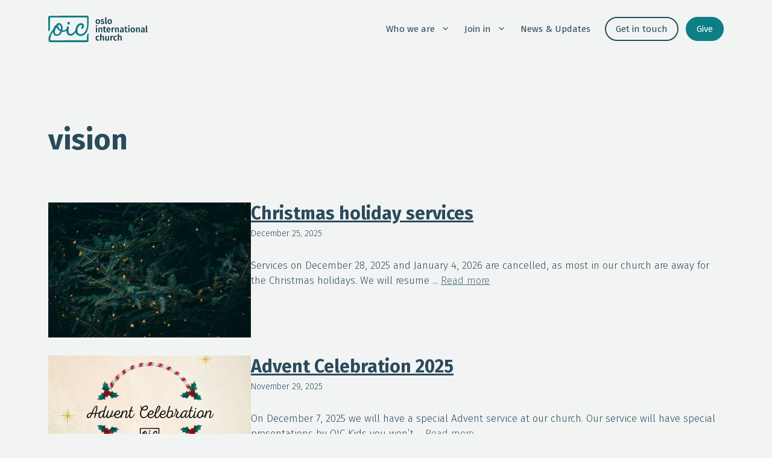

--- FILE ---
content_type: text/html; charset=UTF-8
request_url: https://oslointernational.church/tag/vision/
body_size: 19089
content:
<!DOCTYPE html>
<html lang="en-US">
<head>
	<meta charset="UTF-8">
	<meta name='robots' content='index, follow, max-image-preview:large, max-snippet:-1, max-video-preview:-1' />
<meta name="viewport" content="width=device-width, initial-scale=1">
	<!-- This site is optimized with the Yoast SEO plugin v26.8 - https://yoast.com/product/yoast-seo-wordpress/ -->
	<title>vision Archives - Oslo International Church</title>
	<link rel="canonical" href="https://oslointernational.church/tag/vision/" />
	<meta property="og:locale" content="en_US" />
	<meta property="og:type" content="article" />
	<meta property="og:title" content="vision Archives - Oslo International Church" />
	<meta property="og:url" content="https://oslointernational.church/tag/vision/" />
	<meta property="og:site_name" content="Oslo International Church" />
	<meta property="og:image" content="https://oslointernational.church/wp-content/uploads/2024/03/ogimg_oic.png" />
	<meta property="og:image:width" content="1200" />
	<meta property="og:image:height" content="675" />
	<meta property="og:image:type" content="image/png" />
	<meta name="twitter:card" content="summary_large_image" />
	<script type="application/ld+json" class="yoast-schema-graph">{"@context":"https://schema.org","@graph":[{"@type":"CollectionPage","@id":"https://oslointernational.church/tag/vision/","url":"https://oslointernational.church/tag/vision/","name":"vision Archives - Oslo International Church","isPartOf":{"@id":"https://oslointernational.church/#website"},"breadcrumb":{"@id":"https://oslointernational.church/tag/vision/#breadcrumb"},"inLanguage":"en-US"},{"@type":"BreadcrumbList","@id":"https://oslointernational.church/tag/vision/#breadcrumb","itemListElement":[{"@type":"ListItem","position":1,"name":"Home","item":"https://oslointernational.church/"},{"@type":"ListItem","position":2,"name":"vision"}]},{"@type":"WebSite","@id":"https://oslointernational.church/#website","url":"https://oslointernational.church/","name":"Oslo International Church","description":"Your English Speaking Christian Community in Oslo, Norway","publisher":{"@id":"https://oslointernational.church/#organization"},"potentialAction":[{"@type":"SearchAction","target":{"@type":"EntryPoint","urlTemplate":"https://oslointernational.church/?s={search_term_string}"},"query-input":{"@type":"PropertyValueSpecification","valueRequired":true,"valueName":"search_term_string"}}],"inLanguage":"en-US"},{"@type":"Organization","@id":"https://oslointernational.church/#organization","name":"Oslo International Church","alternateName":"OiC","url":"https://oslointernational.church/","logo":{"@type":"ImageObject","inLanguage":"en-US","@id":"https://oslointernational.church/#/schema/logo/image/","url":"https://oslointernational.church/wp-content/uploads/2024/03/favicon.jpg","contentUrl":"https://oslointernational.church/wp-content/uploads/2024/03/favicon.jpg","width":512,"height":512,"caption":"Oslo International Church"},"image":{"@id":"https://oslointernational.church/#/schema/logo/image/"},"sameAs":["https://www.facebook.com/oslointernationalchurch","https://instagram.com/oslointernationalchurch","https://www.youtube.com/@oslointernationalchurch4209","https://podcast.oslointernational.church/","https://church.us2.list-manage.com/subscribe?u=daeb55592ab549f31e690878d&id=e48c6808d2"]}]}</script>
	<!-- / Yoast SEO plugin. -->


<link rel='dns-prefetch' href='//www.googletagmanager.com' />
<link rel='dns-prefetch' href='//stats.wp.com' />
<link href='https://fonts.gstatic.com' crossorigin rel='preconnect' />
<link href='https://fonts.googleapis.com' crossorigin rel='preconnect' />
<link rel="alternate" type="application/rss+xml" title="Oslo International Church &raquo; Feed" href="https://oslointernational.church/feed/" />
<link rel="alternate" type="application/rss+xml" title="Oslo International Church &raquo; Comments Feed" href="https://oslointernational.church/comments/feed/" />
<link rel="alternate" type="application/rss+xml" title="Oslo International Church &raquo; vision Tag Feed" href="https://oslointernational.church/tag/vision/feed/" />
<style id='wp-img-auto-sizes-contain-inline-css'>
img:is([sizes=auto i],[sizes^="auto," i]){contain-intrinsic-size:3000px 1500px}
/*# sourceURL=wp-img-auto-sizes-contain-inline-css */
</style>

<style id='wp-emoji-styles-inline-css'>

	img.wp-smiley, img.emoji {
		display: inline !important;
		border: none !important;
		box-shadow: none !important;
		height: 1em !important;
		width: 1em !important;
		margin: 0 0.07em !important;
		vertical-align: -0.1em !important;
		background: none !important;
		padding: 0 !important;
	}
/*# sourceURL=wp-emoji-styles-inline-css */
</style>
<link rel='stylesheet' id='wp-block-library-css' href='https://oslointernational.church/wp-includes/css/dist/block-library/style.min.css?ver=6.9' media='all' />
<style id='classic-theme-styles-inline-css'>
/*! This file is auto-generated */
.wp-block-button__link{color:#fff;background-color:#32373c;border-radius:9999px;box-shadow:none;text-decoration:none;padding:calc(.667em + 2px) calc(1.333em + 2px);font-size:1.125em}.wp-block-file__button{background:#32373c;color:#fff;text-decoration:none}
/*# sourceURL=/wp-includes/css/classic-themes.min.css */
</style>
<style id='safe-svg-svg-icon-style-inline-css'>
.safe-svg-cover{text-align:center}.safe-svg-cover .safe-svg-inside{display:inline-block;max-width:100%}.safe-svg-cover svg{fill:currentColor;height:100%;max-height:100%;max-width:100%;width:100%}

/*# sourceURL=https://oslointernational.church/wp-content/plugins/safe-svg/dist/safe-svg-block-frontend.css */
</style>
<link rel='stylesheet' id='mediaelement-css' href='https://oslointernational.church/wp-includes/js/mediaelement/mediaelementplayer-legacy.min.css?ver=4.2.17' media='all' />
<link rel='stylesheet' id='wp-mediaelement-css' href='https://oslointernational.church/wp-includes/js/mediaelement/wp-mediaelement.min.css?ver=6.9' media='all' />
<style id='jetpack-sharing-buttons-style-inline-css'>
.jetpack-sharing-buttons__services-list{display:flex;flex-direction:row;flex-wrap:wrap;gap:0;list-style-type:none;margin:5px;padding:0}.jetpack-sharing-buttons__services-list.has-small-icon-size{font-size:12px}.jetpack-sharing-buttons__services-list.has-normal-icon-size{font-size:16px}.jetpack-sharing-buttons__services-list.has-large-icon-size{font-size:24px}.jetpack-sharing-buttons__services-list.has-huge-icon-size{font-size:36px}@media print{.jetpack-sharing-buttons__services-list{display:none!important}}.editor-styles-wrapper .wp-block-jetpack-sharing-buttons{gap:0;padding-inline-start:0}ul.jetpack-sharing-buttons__services-list.has-background{padding:1.25em 2.375em}
/*# sourceURL=https://oslointernational.church/wp-content/plugins/jetpack/_inc/blocks/sharing-buttons/view.css */
</style>
<style id='global-styles-inline-css'>
:root{--wp--preset--aspect-ratio--square: 1;--wp--preset--aspect-ratio--4-3: 4/3;--wp--preset--aspect-ratio--3-4: 3/4;--wp--preset--aspect-ratio--3-2: 3/2;--wp--preset--aspect-ratio--2-3: 2/3;--wp--preset--aspect-ratio--16-9: 16/9;--wp--preset--aspect-ratio--9-16: 9/16;--wp--preset--color--black: #000000;--wp--preset--color--cyan-bluish-gray: #abb8c3;--wp--preset--color--white: #ffffff;--wp--preset--color--pale-pink: #f78da7;--wp--preset--color--vivid-red: #cf2e2e;--wp--preset--color--luminous-vivid-orange: #ff6900;--wp--preset--color--luminous-vivid-amber: #fcb900;--wp--preset--color--light-green-cyan: #7bdcb5;--wp--preset--color--vivid-green-cyan: #00d084;--wp--preset--color--pale-cyan-blue: #8ed1fc;--wp--preset--color--vivid-cyan-blue: #0693e3;--wp--preset--color--vivid-purple: #9b51e0;--wp--preset--color--contrast: var(--contrast);--wp--preset--color--contrast-2: var(--contrast-2);--wp--preset--color--contrast-3: var(--contrast-3);--wp--preset--color--base: var(--base);--wp--preset--color--base-2: var(--base-2);--wp--preset--color--base-3: var(--base-3);--wp--preset--color--base-darker-pink: var(--base-darker-pink);--wp--preset--gradient--vivid-cyan-blue-to-vivid-purple: linear-gradient(135deg,rgb(6,147,227) 0%,rgb(155,81,224) 100%);--wp--preset--gradient--light-green-cyan-to-vivid-green-cyan: linear-gradient(135deg,rgb(122,220,180) 0%,rgb(0,208,130) 100%);--wp--preset--gradient--luminous-vivid-amber-to-luminous-vivid-orange: linear-gradient(135deg,rgb(252,185,0) 0%,rgb(255,105,0) 100%);--wp--preset--gradient--luminous-vivid-orange-to-vivid-red: linear-gradient(135deg,rgb(255,105,0) 0%,rgb(207,46,46) 100%);--wp--preset--gradient--very-light-gray-to-cyan-bluish-gray: linear-gradient(135deg,rgb(238,238,238) 0%,rgb(169,184,195) 100%);--wp--preset--gradient--cool-to-warm-spectrum: linear-gradient(135deg,rgb(74,234,220) 0%,rgb(151,120,209) 20%,rgb(207,42,186) 40%,rgb(238,44,130) 60%,rgb(251,105,98) 80%,rgb(254,248,76) 100%);--wp--preset--gradient--blush-light-purple: linear-gradient(135deg,rgb(255,206,236) 0%,rgb(152,150,240) 100%);--wp--preset--gradient--blush-bordeaux: linear-gradient(135deg,rgb(254,205,165) 0%,rgb(254,45,45) 50%,rgb(107,0,62) 100%);--wp--preset--gradient--luminous-dusk: linear-gradient(135deg,rgb(255,203,112) 0%,rgb(199,81,192) 50%,rgb(65,88,208) 100%);--wp--preset--gradient--pale-ocean: linear-gradient(135deg,rgb(255,245,203) 0%,rgb(182,227,212) 50%,rgb(51,167,181) 100%);--wp--preset--gradient--electric-grass: linear-gradient(135deg,rgb(202,248,128) 0%,rgb(113,206,126) 100%);--wp--preset--gradient--midnight: linear-gradient(135deg,rgb(2,3,129) 0%,rgb(40,116,252) 100%);--wp--preset--font-size--small: 13px;--wp--preset--font-size--medium: 20px;--wp--preset--font-size--large: 36px;--wp--preset--font-size--x-large: 42px;--wp--preset--spacing--20: 0.44rem;--wp--preset--spacing--30: 0.67rem;--wp--preset--spacing--40: 1rem;--wp--preset--spacing--50: 1.5rem;--wp--preset--spacing--60: 2.25rem;--wp--preset--spacing--70: 3.38rem;--wp--preset--spacing--80: 5.06rem;--wp--preset--shadow--natural: 6px 6px 9px rgba(0, 0, 0, 0.2);--wp--preset--shadow--deep: 12px 12px 50px rgba(0, 0, 0, 0.4);--wp--preset--shadow--sharp: 6px 6px 0px rgba(0, 0, 0, 0.2);--wp--preset--shadow--outlined: 6px 6px 0px -3px rgb(255, 255, 255), 6px 6px rgb(0, 0, 0);--wp--preset--shadow--crisp: 6px 6px 0px rgb(0, 0, 0);}:where(.is-layout-flex){gap: 0.5em;}:where(.is-layout-grid){gap: 0.5em;}body .is-layout-flex{display: flex;}.is-layout-flex{flex-wrap: wrap;align-items: center;}.is-layout-flex > :is(*, div){margin: 0;}body .is-layout-grid{display: grid;}.is-layout-grid > :is(*, div){margin: 0;}:where(.wp-block-columns.is-layout-flex){gap: 2em;}:where(.wp-block-columns.is-layout-grid){gap: 2em;}:where(.wp-block-post-template.is-layout-flex){gap: 1.25em;}:where(.wp-block-post-template.is-layout-grid){gap: 1.25em;}.has-black-color{color: var(--wp--preset--color--black) !important;}.has-cyan-bluish-gray-color{color: var(--wp--preset--color--cyan-bluish-gray) !important;}.has-white-color{color: var(--wp--preset--color--white) !important;}.has-pale-pink-color{color: var(--wp--preset--color--pale-pink) !important;}.has-vivid-red-color{color: var(--wp--preset--color--vivid-red) !important;}.has-luminous-vivid-orange-color{color: var(--wp--preset--color--luminous-vivid-orange) !important;}.has-luminous-vivid-amber-color{color: var(--wp--preset--color--luminous-vivid-amber) !important;}.has-light-green-cyan-color{color: var(--wp--preset--color--light-green-cyan) !important;}.has-vivid-green-cyan-color{color: var(--wp--preset--color--vivid-green-cyan) !important;}.has-pale-cyan-blue-color{color: var(--wp--preset--color--pale-cyan-blue) !important;}.has-vivid-cyan-blue-color{color: var(--wp--preset--color--vivid-cyan-blue) !important;}.has-vivid-purple-color{color: var(--wp--preset--color--vivid-purple) !important;}.has-black-background-color{background-color: var(--wp--preset--color--black) !important;}.has-cyan-bluish-gray-background-color{background-color: var(--wp--preset--color--cyan-bluish-gray) !important;}.has-white-background-color{background-color: var(--wp--preset--color--white) !important;}.has-pale-pink-background-color{background-color: var(--wp--preset--color--pale-pink) !important;}.has-vivid-red-background-color{background-color: var(--wp--preset--color--vivid-red) !important;}.has-luminous-vivid-orange-background-color{background-color: var(--wp--preset--color--luminous-vivid-orange) !important;}.has-luminous-vivid-amber-background-color{background-color: var(--wp--preset--color--luminous-vivid-amber) !important;}.has-light-green-cyan-background-color{background-color: var(--wp--preset--color--light-green-cyan) !important;}.has-vivid-green-cyan-background-color{background-color: var(--wp--preset--color--vivid-green-cyan) !important;}.has-pale-cyan-blue-background-color{background-color: var(--wp--preset--color--pale-cyan-blue) !important;}.has-vivid-cyan-blue-background-color{background-color: var(--wp--preset--color--vivid-cyan-blue) !important;}.has-vivid-purple-background-color{background-color: var(--wp--preset--color--vivid-purple) !important;}.has-black-border-color{border-color: var(--wp--preset--color--black) !important;}.has-cyan-bluish-gray-border-color{border-color: var(--wp--preset--color--cyan-bluish-gray) !important;}.has-white-border-color{border-color: var(--wp--preset--color--white) !important;}.has-pale-pink-border-color{border-color: var(--wp--preset--color--pale-pink) !important;}.has-vivid-red-border-color{border-color: var(--wp--preset--color--vivid-red) !important;}.has-luminous-vivid-orange-border-color{border-color: var(--wp--preset--color--luminous-vivid-orange) !important;}.has-luminous-vivid-amber-border-color{border-color: var(--wp--preset--color--luminous-vivid-amber) !important;}.has-light-green-cyan-border-color{border-color: var(--wp--preset--color--light-green-cyan) !important;}.has-vivid-green-cyan-border-color{border-color: var(--wp--preset--color--vivid-green-cyan) !important;}.has-pale-cyan-blue-border-color{border-color: var(--wp--preset--color--pale-cyan-blue) !important;}.has-vivid-cyan-blue-border-color{border-color: var(--wp--preset--color--vivid-cyan-blue) !important;}.has-vivid-purple-border-color{border-color: var(--wp--preset--color--vivid-purple) !important;}.has-vivid-cyan-blue-to-vivid-purple-gradient-background{background: var(--wp--preset--gradient--vivid-cyan-blue-to-vivid-purple) !important;}.has-light-green-cyan-to-vivid-green-cyan-gradient-background{background: var(--wp--preset--gradient--light-green-cyan-to-vivid-green-cyan) !important;}.has-luminous-vivid-amber-to-luminous-vivid-orange-gradient-background{background: var(--wp--preset--gradient--luminous-vivid-amber-to-luminous-vivid-orange) !important;}.has-luminous-vivid-orange-to-vivid-red-gradient-background{background: var(--wp--preset--gradient--luminous-vivid-orange-to-vivid-red) !important;}.has-very-light-gray-to-cyan-bluish-gray-gradient-background{background: var(--wp--preset--gradient--very-light-gray-to-cyan-bluish-gray) !important;}.has-cool-to-warm-spectrum-gradient-background{background: var(--wp--preset--gradient--cool-to-warm-spectrum) !important;}.has-blush-light-purple-gradient-background{background: var(--wp--preset--gradient--blush-light-purple) !important;}.has-blush-bordeaux-gradient-background{background: var(--wp--preset--gradient--blush-bordeaux) !important;}.has-luminous-dusk-gradient-background{background: var(--wp--preset--gradient--luminous-dusk) !important;}.has-pale-ocean-gradient-background{background: var(--wp--preset--gradient--pale-ocean) !important;}.has-electric-grass-gradient-background{background: var(--wp--preset--gradient--electric-grass) !important;}.has-midnight-gradient-background{background: var(--wp--preset--gradient--midnight) !important;}.has-small-font-size{font-size: var(--wp--preset--font-size--small) !important;}.has-medium-font-size{font-size: var(--wp--preset--font-size--medium) !important;}.has-large-font-size{font-size: var(--wp--preset--font-size--large) !important;}.has-x-large-font-size{font-size: var(--wp--preset--font-size--x-large) !important;}
:where(.wp-block-post-template.is-layout-flex){gap: 1.25em;}:where(.wp-block-post-template.is-layout-grid){gap: 1.25em;}
:where(.wp-block-term-template.is-layout-flex){gap: 1.25em;}:where(.wp-block-term-template.is-layout-grid){gap: 1.25em;}
:where(.wp-block-columns.is-layout-flex){gap: 2em;}:where(.wp-block-columns.is-layout-grid){gap: 2em;}
:root :where(.wp-block-pullquote){font-size: 1.5em;line-height: 1.6;}
/*# sourceURL=global-styles-inline-css */
</style>
<link rel='stylesheet' id='generate-style-css' href='https://oslointernational.church/wp-content/themes/generatepress/assets/css/main.min.css?ver=3.6.1' media='all' />
<style id='generate-style-inline-css'>
body{background-color:var(--base-3);color:var(--contrast);}a{color:var(--contrast-2);}a{text-decoration:underline;}a:hover, a:focus{text-decoration:none;}.entry-title a, .site-branding a, a.button, .wp-block-button__link, .main-navigation a{text-decoration:none;}a:hover, a:focus, a:active{color:var(--contrast);}.wp-block-group__inner-container{max-width:1200px;margin-left:auto;margin-right:auto;}.site-header .header-image{width:100px;}.generate-back-to-top{font-size:20px;border-radius:3px;position:fixed;bottom:30px;right:30px;line-height:40px;width:40px;text-align:center;z-index:10;transition:opacity 300ms ease-in-out;opacity:0.1;transform:translateY(1000px);}.generate-back-to-top__show{opacity:1;transform:translateY(0);}:root{--contrast:#2b4b5c;--contrast-2:#466878;--contrast-3:#b4bebf;--base:#fff6ed;--base-2:#D9E3E3;--base-3:#F2F4F4;--base-darker-pink:#f0e1cd;}:root .has-contrast-color{color:var(--contrast);}:root .has-contrast-background-color{background-color:var(--contrast);}:root .has-contrast-2-color{color:var(--contrast-2);}:root .has-contrast-2-background-color{background-color:var(--contrast-2);}:root .has-contrast-3-color{color:var(--contrast-3);}:root .has-contrast-3-background-color{background-color:var(--contrast-3);}:root .has-base-color{color:var(--base);}:root .has-base-background-color{background-color:var(--base);}:root .has-base-2-color{color:var(--base-2);}:root .has-base-2-background-color{background-color:var(--base-2);}:root .has-base-3-color{color:var(--base-3);}:root .has-base-3-background-color{background-color:var(--base-3);}:root .has-base-darker-pink-color{color:var(--base-darker-pink);}:root .has-base-darker-pink-background-color{background-color:var(--base-darker-pink);}body, button, input, select, textarea{font-family:Fira Sans, sans-serif;font-weight:300;}.main-title{font-size:43px;}h1, h2, h3, h4, h5, h6{font-weight:bold;}h1{font-size:48px;line-height:1em;}h2{font-size:40px;}.gb-button{font-family:Fira Sans, sans-serif;font-weight:normal;font-size:24px;}.top-bar{background-color:var(--contrast);color:#ffffff;}.top-bar a{color:#ffffff;}.top-bar a:hover{color:#303030;}.site-header{background-color:var(--base-2);}.main-title a,.main-title a:hover{color:var(--contrast);}.site-description{color:var(--contrast-2);}.main-navigation,.main-navigation ul ul{background-color:var(--base-3);}.main-navigation .main-nav ul li a, .main-navigation .menu-toggle, .main-navigation .menu-bar-items{color:var(--contrast);}.main-navigation .main-nav ul li:not([class*="current-menu-"]):hover > a, .main-navigation .main-nav ul li:not([class*="current-menu-"]):focus > a, .main-navigation .main-nav ul li.sfHover:not([class*="current-menu-"]) > a, .main-navigation .menu-bar-item:hover > a, .main-navigation .menu-bar-item.sfHover > a{color:var(--accent);}button.menu-toggle:hover,button.menu-toggle:focus{color:var(--contrast);}.main-navigation .main-nav ul li[class*="current-menu-"] > a{color:var(--accent);}.navigation-search input[type="search"],.navigation-search input[type="search"]:active, .navigation-search input[type="search"]:focus, .main-navigation .main-nav ul li.search-item.active > a, .main-navigation .menu-bar-items .search-item.active > a{color:var(--accent);}.main-navigation ul ul{background-color:var(--base);}.separate-containers .inside-article, .separate-containers .comments-area, .separate-containers .page-header, .one-container .container, .separate-containers .paging-navigation, .inside-page-header{background-color:var(--base-3);}.entry-title a{color:var(--contrast);}.entry-title a:hover{color:var(--contrast-2);}.entry-meta{color:var(--contrast-2);}.sidebar .widget{background-color:var(--base-3);}.footer-widgets{background-color:var(--base-3);}.site-info{background-color:var(--base-3);}input[type="text"],input[type="email"],input[type="url"],input[type="password"],input[type="search"],input[type="tel"],input[type="number"],textarea,select{color:var(--contrast);background-color:var(--base-3);border-color:var(--base);}input[type="text"]:focus,input[type="email"]:focus,input[type="url"]:focus,input[type="password"]:focus,input[type="search"]:focus,input[type="tel"]:focus,input[type="number"]:focus,textarea:focus,select:focus{color:var(--contrast);background-color:var(--base-3);border-color:var(--contrast-3);}button,html input[type="button"],input[type="reset"],input[type="submit"],a.button,a.wp-block-button__link:not(.has-background){color:#ffffff;background-color:var(--contrast-2);}button:hover,html input[type="button"]:hover,input[type="reset"]:hover,input[type="submit"]:hover,a.button:hover,button:focus,html input[type="button"]:focus,input[type="reset"]:focus,input[type="submit"]:focus,a.button:focus,a.wp-block-button__link:not(.has-background):active,a.wp-block-button__link:not(.has-background):focus,a.wp-block-button__link:not(.has-background):hover{color:#ffffff;background-color:var(--contrast);}a.generate-back-to-top{background-color:rgba( 0,0,0,0.4 );color:#ffffff;}a.generate-back-to-top:hover,a.generate-back-to-top:focus{background-color:rgba( 0,0,0,0.6 );color:#ffffff;}:root{--gp-search-modal-bg-color:var(--base-3);--gp-search-modal-text-color:var(--contrast);--gp-search-modal-overlay-bg-color:rgba(0,0,0,0.2);}@media (max-width: 768px){.main-navigation .menu-bar-item:hover > a, .main-navigation .menu-bar-item.sfHover > a{background:none;color:var(--contrast);}}.nav-below-header .main-navigation .inside-navigation.grid-container, .nav-above-header .main-navigation .inside-navigation.grid-container{padding:0px 28px 0px 28px;}.site-main .wp-block-group__inner-container{padding:40px;}.separate-containers .paging-navigation{padding-top:20px;padding-bottom:20px;}.entry-content .alignwide, body:not(.no-sidebar) .entry-content .alignfull{margin-left:-40px;width:calc(100% + 80px);max-width:calc(100% + 80px);}.sidebar .widget, .page-header, .widget-area .main-navigation, .site-main > *{margin-bottom:32px;}.separate-containers .site-main{margin:32px;}.both-right .inside-left-sidebar,.both-left .inside-left-sidebar{margin-right:16px;}.both-right .inside-right-sidebar,.both-left .inside-right-sidebar{margin-left:16px;}.separate-containers .featured-image{margin-top:32px;}.separate-containers .inside-right-sidebar, .separate-containers .inside-left-sidebar{margin-top:32px;margin-bottom:32px;}.main-navigation .main-nav ul li a,.menu-toggle,.main-navigation .menu-bar-item > a{padding-left:12px;padding-right:12px;line-height:64px;}.main-navigation .main-nav ul ul li a{padding:12px;}.navigation-search input[type="search"]{height:64px;}.rtl .menu-item-has-children .dropdown-menu-toggle{padding-left:12px;}.menu-item-has-children .dropdown-menu-toggle{padding-right:12px;}.menu-item-has-children ul .dropdown-menu-toggle{padding-top:12px;padding-bottom:12px;margin-top:-12px;}.rtl .main-navigation .main-nav ul li.menu-item-has-children > a{padding-right:12px;}@media (max-width:768px){.separate-containers .inside-article, .separate-containers .comments-area, .separate-containers .page-header, .separate-containers .paging-navigation, .one-container .site-content, .inside-page-header{padding:30px;}.site-main .wp-block-group__inner-container{padding:30px;}.inside-top-bar{padding-right:30px;padding-left:30px;}.inside-header{padding-right:30px;padding-left:30px;}.widget-area .widget{padding-top:30px;padding-right:30px;padding-bottom:30px;padding-left:30px;}.footer-widgets-container{padding-top:30px;padding-right:30px;padding-bottom:30px;padding-left:30px;}.inside-site-info{padding-right:30px;padding-left:30px;}.entry-content .alignwide, body:not(.no-sidebar) .entry-content .alignfull{margin-left:-30px;width:calc(100% + 60px);max-width:calc(100% + 60px);}.one-container .site-main .paging-navigation{margin-bottom:32px;}}/* End cached CSS */.is-right-sidebar{width:30%;}.is-left-sidebar{width:30%;}.site-content .content-area{width:100%;}@media (max-width: 768px){.main-navigation .menu-toggle,.sidebar-nav-mobile:not(#sticky-placeholder){display:block;}.main-navigation ul,.gen-sidebar-nav,.main-navigation:not(.slideout-navigation):not(.toggled) .main-nav > ul,.has-inline-mobile-toggle #site-navigation .inside-navigation > *:not(.navigation-search):not(.main-nav){display:none;}.nav-align-right .inside-navigation,.nav-align-center .inside-navigation{justify-content:space-between;}}
.elementor-template-full-width .site-content{display:block;}
.dynamic-author-image-rounded{border-radius:100%;}.dynamic-featured-image, .dynamic-author-image{vertical-align:middle;}.one-container.blog .dynamic-content-template:not(:last-child), .one-container.archive .dynamic-content-template:not(:last-child){padding-bottom:0px;}.dynamic-entry-excerpt > p:last-child{margin-bottom:0px;}
.main-navigation .main-nav ul li a,.menu-toggle,.main-navigation .menu-bar-item > a{transition: line-height 300ms ease}.main-navigation.toggled .main-nav > ul{background-color: var(--base-3)}.sticky-enabled .gen-sidebar-nav.is_stuck .main-navigation {margin-bottom: 0px;}.sticky-enabled .gen-sidebar-nav.is_stuck {z-index: 500;}.sticky-enabled .main-navigation.is_stuck {box-shadow: 0 2px 2px -2px rgba(0, 0, 0, .2);}.navigation-stick:not(.gen-sidebar-nav) {left: 0;right: 0;width: 100% !important;}.both-sticky-menu .main-navigation:not(#mobile-header).toggled .main-nav > ul,.mobile-sticky-menu .main-navigation:not(#mobile-header).toggled .main-nav > ul,.mobile-header-sticky #mobile-header.toggled .main-nav > ul {position: absolute;left: 0;right: 0;z-index: 999;}.nav-float-right .navigation-stick {width: 100% !important;left: 0;}.nav-float-right .navigation-stick .navigation-branding {margin-right: auto;}.main-navigation.has-sticky-branding:not(.grid-container) .inside-navigation:not(.grid-container) .navigation-branding{margin-left: 10px;}
/*# sourceURL=generate-style-inline-css */
</style>
<link rel='stylesheet' id='generate-google-fonts-css' href='https://fonts.googleapis.com/css?family=Fira+Sans%3A100%2C100italic%2C200%2C200italic%2C300%2C300italic%2Cregular%2Citalic%2C500%2C500italic%2C600%2C600italic%2C700%2C700italic%2C800%2C800italic%2C900%2C900italic&#038;display=auto&#038;ver=3.6.1' media='all' />
<style id='generateblocks-inline-css'>
.gb-container-c8906110{padding-top:80px;padding-right:40px;padding-left:40px;}.gb-container-c074b59b{display:flex;column-gap:40px;}.gb-grid-wrapper > .gb-grid-column-c074b59b{width:100%;}.gb-container-bd4b30a4{flex-shrink:0;flex-basis:30%;}.gb-container-001b9ac4{display:flex;justify-content:center;margin-top:20px;}h1.gb-headline-d1082472{margin-bottom:80px;}h2.gb-headline-e1acf1b1{font-size:30px;margin-bottom:5px;color:var(--contrast);}h2.gb-headline-e1acf1b1 a{color:var(--contrast);}p.gb-headline-2e0ad22e{font-size:14px;margin-bottom:30px;}.gb-grid-wrapper-ae5102e2{display:flex;flex-wrap:wrap;row-gap:40px;margin-left:-20px;}.gb-grid-wrapper-ae5102e2 > .gb-grid-column{box-sizing:border-box;padding-left:20px;}.gb-block-image-6cb53b4b{margin-bottom:30px;}.gb-image-6cb53b4b{width:100%;height:auto;object-fit:cover;vertical-align:middle;}.gb-query-loop-pagination a.gb-button-a37b1f86{display:inline-flex;padding:15px 20px;color:var(--contrast);text-decoration:none;}.gb-query-loop-pagination a.gb-button-a37b1f86:hover, .gb-query-loop-pagination a.gb-button-a37b1f86:active, .gb-query-loop-pagination a.gb-button-a37b1f86:focus{color:var(--contrast-2);}.gb-query-loop-pagination .gb-button-a7b7f703{display:inline-flex;padding:15px 20px;color:var(--contrast);text-decoration:none;}.gb-query-loop-pagination .gb-button-a7b7f703:hover, .gb-query-loop-pagination .gb-button-a7b7f703:active, .gb-query-loop-pagination .gb-button-a7b7f703:focus{color:var(--contrast-2);}.gb-query-loop-pagination a.gb-button-3e764cf2{display:inline-flex;padding:15px 20px;color:var(--contrast);text-decoration:none;}.gb-query-loop-pagination a.gb-button-3e764cf2:hover, .gb-query-loop-pagination a.gb-button-3e764cf2:active, .gb-query-loop-pagination a.gb-button-3e764cf2:focus{color:var(--contrast-2);}@media (max-width: 767px) {.gb-container-c074b59b{flex-wrap:wrap;}.gb-grid-wrapper > .gb-grid-column-c074b59b{width:100%;}.gb-container-bd4b30a4{flex-grow:1;}.gb-grid-wrapper > .gb-grid-column-bd4b30a4{flex-grow:1;}}:root{--gb-container-width:1200px;}.gb-container .wp-block-image img{vertical-align:middle;}.gb-grid-wrapper .wp-block-image{margin-bottom:0;}.gb-highlight{background:none;}.gb-shape{line-height:0;}
/*# sourceURL=generateblocks-inline-css */
</style>
<link rel='stylesheet' id='generate-blog-images-css' href='https://oslointernational.church/wp-content/plugins/gp-premium/blog/functions/css/featured-images.min.css?ver=2.5.5' media='all' />
<link rel='stylesheet' id='generate-navigation-branding-css' href='https://oslointernational.church/wp-content/plugins/gp-premium/menu-plus/functions/css/navigation-branding-flex.min.css?ver=2.5.5' media='all' />
<style id='generate-navigation-branding-inline-css'>
@media (max-width: 768px){.site-header, #site-navigation, #sticky-navigation{display:none !important;opacity:0.0;}#mobile-header{display:block !important;width:100% !important;}#mobile-header .main-nav > ul{display:none;}#mobile-header.toggled .main-nav > ul, #mobile-header .menu-toggle, #mobile-header .mobile-bar-items{display:block;}#mobile-header .main-nav{-ms-flex:0 0 100%;flex:0 0 100%;-webkit-box-ordinal-group:5;-ms-flex-order:4;order:4;}}.main-navigation.has-branding .inside-navigation.grid-container, .main-navigation.has-branding.grid-container .inside-navigation:not(.grid-container){padding:0px 40px 0px 40px;}.main-navigation.has-branding:not(.grid-container) .inside-navigation:not(.grid-container) .navigation-branding{margin-left:10px;}.main-navigation .sticky-navigation-logo, .main-navigation.navigation-stick .site-logo:not(.mobile-header-logo){display:none;}.main-navigation.navigation-stick .sticky-navigation-logo{display:block;}.navigation-branding img, .site-logo.mobile-header-logo img{height:64px;width:auto;}.navigation-branding .main-title{line-height:64px;}@media (max-width: 768px){.main-navigation.has-branding.nav-align-center .menu-bar-items, .main-navigation.has-sticky-branding.navigation-stick.nav-align-center .menu-bar-items{margin-left:auto;}.navigation-branding{margin-right:auto;margin-left:10px;}.navigation-branding .main-title, .mobile-header-navigation .site-logo{margin-left:10px;}.main-navigation.has-branding .inside-navigation.grid-container{padding:0px;}}
/*# sourceURL=generate-navigation-branding-inline-css */
</style>
<script src="https://oslointernational.church/wp-includes/js/jquery/jquery.min.js?ver=3.7.1" id="jquery-core-js"></script>

<!-- Google tag (gtag.js) snippet added by Site Kit -->
<!-- Google Analytics snippet added by Site Kit -->
<script src="https://www.googletagmanager.com/gtag/js?id=GT-KTR3WS7" id="google_gtagjs-js" async></script>
<script id="google_gtagjs-js-after">
window.dataLayer = window.dataLayer || [];function gtag(){dataLayer.push(arguments);}
gtag("set","linker",{"domains":["oslointernational.church"]});
gtag("js", new Date());
gtag("set", "developer_id.dZTNiMT", true);
gtag("config", "GT-KTR3WS7");
//# sourceURL=google_gtagjs-js-after
</script>
<link rel="https://api.w.org/" href="https://oslointernational.church/wp-json/" /><link rel="alternate" title="JSON" type="application/json" href="https://oslointernational.church/wp-json/wp/v2/tags/85" /><link rel="EditURI" type="application/rsd+xml" title="RSD" href="https://oslointernational.church/xmlrpc.php?rsd" />
<meta name="generator" content="WordPress 6.9" />
<meta name="generator" content="Site Kit by Google 1.170.0" />	<style>img#wpstats{display:none}</style>
		<meta name="google-site-verification" content="kXJhQ45z9Tsjc1__CdU-cvmL7icuCn0PeL1U8qmMxl4"><meta name="generator" content="Elementor 3.34.2; features: additional_custom_breakpoints; settings: css_print_method-external, google_font-enabled, font_display-swap">
			<style>
				.e-con.e-parent:nth-of-type(n+4):not(.e-lazyloaded):not(.e-no-lazyload),
				.e-con.e-parent:nth-of-type(n+4):not(.e-lazyloaded):not(.e-no-lazyload) * {
					background-image: none !important;
				}
				@media screen and (max-height: 1024px) {
					.e-con.e-parent:nth-of-type(n+3):not(.e-lazyloaded):not(.e-no-lazyload),
					.e-con.e-parent:nth-of-type(n+3):not(.e-lazyloaded):not(.e-no-lazyload) * {
						background-image: none !important;
					}
				}
				@media screen and (max-height: 640px) {
					.e-con.e-parent:nth-of-type(n+2):not(.e-lazyloaded):not(.e-no-lazyload),
					.e-con.e-parent:nth-of-type(n+2):not(.e-lazyloaded):not(.e-no-lazyload) * {
						background-image: none !important;
					}
				}
			</style>
			<link rel="icon" href="https://oslointernational.church/wp-content/uploads/2024/03/cropped-favicon-32x32.jpg" sizes="32x32" />
<link rel="icon" href="https://oslointernational.church/wp-content/uploads/2024/03/cropped-favicon-192x192.jpg" sizes="192x192" />
<link rel="apple-touch-icon" href="https://oslointernational.church/wp-content/uploads/2024/03/cropped-favicon-180x180.jpg" />
<meta name="msapplication-TileImage" content="https://oslointernational.church/wp-content/uploads/2024/03/cropped-favicon-270x270.jpg" />
		<style id="wp-custom-css">
			/* GeneratePress Site CSS */ .custom-border {
	border-radius:255px 15px 225px 15px/15px 225px 15px 255px;
}
.custom-bg-shape {
	border-radius: 15px 225px 15px 255px/255px 15px 225px 15px;
}
/*body:not(.page) :is(.site-header,.main-navigation) {
    background-color: var(--base);
}*/
 /* End GeneratePress Site CSS */

.main-navigation {
	padding: 16px 0;
}

.top-button {
	border: 2px solid;
	margin-left: 12px;
	border-radius: 40px;
	padding:0 4px;
}

.top-button a {
	line-height: 36px!important;
}

.give-button {
	border-color: #0D7E86;
	background-color: #0D7E86;
}

.give-button a {
	color: white!important;
}

.gotcha {
	opacity: 0;
	height: 0!important;
}


.rotate-welcome {
    transform: rotate(-3.6deg);
    transform-origin: 0 0;
}

@media only screen and (max-width: 768px) {
  .top-button {
		width: auto!important;
		margin-left: 12px;
		margin-right: 12px;
		margin-bottom: 12px;
		text-align: center!important;
	}
}

/* Remove meta data */
.entry-meta .byline, .entry-meta .cat-links { display: none; }
.entry-meta .posted-on { display: none; }		</style>
		</head>

<body class="archive tag tag-vision tag-85 wp-custom-logo wp-embed-responsive wp-theme-generatepress post-image-below-header post-image-aligned-center sticky-menu-fade sticky-enabled desktop-sticky-menu mobile-header mobile-header-logo mobile-header-sticky no-sidebar nav-below-header separate-containers header-aligned-left dropdown-hover elementor-default elementor-kit-5056" itemtype="https://schema.org/Blog" itemscope>
	<a class="screen-reader-text skip-link" href="#content" title="Skip to content">Skip to content</a>		<nav id="mobile-header" data-auto-hide-sticky itemtype="https://schema.org/SiteNavigationElement" itemscope class="main-navigation mobile-header-navigation has-branding has-sticky-branding">
			<div class="inside-navigation grid-container grid-parent">
				<div class="site-logo mobile-header-logo">
						<a href="https://oslointernational.church/" title="Oslo International Church" rel="home">
							<img src="https://oslointernational.church/wp-content/uploads/2024/03/logo.svg" alt="Oslo International Church" class="is-logo-image" width="180" height="48" />
						</a>
					</div>					<button class="menu-toggle" aria-controls="mobile-menu" aria-expanded="false">
						<span class="gp-icon icon-menu-bars"><svg viewBox="0 0 512 512" aria-hidden="true" xmlns="http://www.w3.org/2000/svg" width="1em" height="1em"><path d="M0 96c0-13.255 10.745-24 24-24h464c13.255 0 24 10.745 24 24s-10.745 24-24 24H24c-13.255 0-24-10.745-24-24zm0 160c0-13.255 10.745-24 24-24h464c13.255 0 24 10.745 24 24s-10.745 24-24 24H24c-13.255 0-24-10.745-24-24zm0 160c0-13.255 10.745-24 24-24h464c13.255 0 24 10.745 24 24s-10.745 24-24 24H24c-13.255 0-24-10.745-24-24z" /></svg><svg viewBox="0 0 512 512" aria-hidden="true" xmlns="http://www.w3.org/2000/svg" width="1em" height="1em"><path d="M71.029 71.029c9.373-9.372 24.569-9.372 33.942 0L256 222.059l151.029-151.03c9.373-9.372 24.569-9.372 33.942 0 9.372 9.373 9.372 24.569 0 33.942L289.941 256l151.03 151.029c9.372 9.373 9.372 24.569 0 33.942-9.373 9.372-24.569 9.372-33.942 0L256 289.941l-151.029 151.03c-9.373 9.372-24.569 9.372-33.942 0-9.372-9.373-9.372-24.569 0-33.942L222.059 256 71.029 104.971c-9.372-9.373-9.372-24.569 0-33.942z" /></svg></span><span class="mobile-menu">Menu</span>					</button>
					<div id="mobile-menu" class="main-nav"><ul id="menu-main" class=" menu sf-menu"><li id="menu-item-4943" class="menu-item menu-item-type-post_type menu-item-object-page menu-item-has-children menu-item-4943"><a href="https://oslointernational.church/about-us/">Who we are<span role="presentation" class="dropdown-menu-toggle"><span class="gp-icon icon-arrow"><svg viewBox="0 0 330 512" aria-hidden="true" xmlns="http://www.w3.org/2000/svg" width="1em" height="1em"><path d="M305.913 197.085c0 2.266-1.133 4.815-2.833 6.514L171.087 335.593c-1.7 1.7-4.249 2.832-6.515 2.832s-4.815-1.133-6.515-2.832L26.064 203.599c-1.7-1.7-2.832-4.248-2.832-6.514s1.132-4.816 2.832-6.515l14.162-14.163c1.7-1.699 3.966-2.832 6.515-2.832 2.266 0 4.815 1.133 6.515 2.832l111.316 111.317 111.316-111.317c1.7-1.699 4.249-2.832 6.515-2.832s4.815 1.133 6.515 2.832l14.162 14.163c1.7 1.7 2.833 4.249 2.833 6.515z" /></svg></span></span></a>
<ul class="sub-menu">
	<li id="menu-item-4947" class="menu-item menu-item-type-post_type menu-item-object-page menu-item-4947"><a href="https://oslointernational.church/about-us/pastor/">Pastor</a></li>
	<li id="menu-item-4946" class="menu-item menu-item-type-post_type menu-item-object-page menu-item-4946"><a href="https://oslointernational.church/about-us/our-history/">History</a></li>
</ul>
</li>
<li id="menu-item-4949" class="menu-item menu-item-type-custom menu-item-object-custom menu-item-has-children menu-item-4949"><a href="#">Join in<span role="presentation" class="dropdown-menu-toggle"><span class="gp-icon icon-arrow"><svg viewBox="0 0 330 512" aria-hidden="true" xmlns="http://www.w3.org/2000/svg" width="1em" height="1em"><path d="M305.913 197.085c0 2.266-1.133 4.815-2.833 6.514L171.087 335.593c-1.7 1.7-4.249 2.832-6.515 2.832s-4.815-1.133-6.515-2.832L26.064 203.599c-1.7-1.7-2.832-4.248-2.832-6.514s1.132-4.816 2.832-6.515l14.162-14.163c1.7-1.699 3.966-2.832 6.515-2.832 2.266 0 4.815 1.133 6.515 2.832l111.316 111.317 111.316-111.317c1.7-1.699 4.249-2.832 6.515-2.832s4.815 1.133 6.515 2.832l14.162 14.163c1.7 1.7 2.833 4.249 2.833 6.515z" /></svg></span></span></a>
<ul class="sub-menu">
	<li id="menu-item-4950" class="menu-item menu-item-type-post_type menu-item-object-page menu-item-4950"><a href="https://oslointernational.church/sunday-service/">Sunday Service</a></li>
	<li id="menu-item-4951" class="menu-item menu-item-type-post_type menu-item-object-page menu-item-4951"><a href="https://oslointernational.church/oic-kids-ung/">OiC Kids</a></li>
	<li id="menu-item-4955" class="menu-item menu-item-type-post_type menu-item-object-page menu-item-4955"><a href="https://oslointernational.church/growth-groups/">Growth Groups</a></li>
	<li id="menu-item-4954" class="menu-item menu-item-type-post_type menu-item-object-page menu-item-4954"><a href="https://oslointernational.church/social-events/">Social events</a></li>
	<li id="menu-item-4953" class="menu-item menu-item-type-post_type menu-item-object-page menu-item-4953"><a href="https://oslointernational.church/calendar/">Calendar</a></li>
	<li id="menu-item-4952" class="menu-item menu-item-type-post_type menu-item-object-page menu-item-4952"><a href="https://oslointernational.church/join-ministry-team/">Join a Ministry Team</a></li>
	<li id="menu-item-4956" class="menu-item menu-item-type-post_type menu-item-object-page menu-item-4956"><a href="https://oslointernational.church/become-a-member/">Become a member</a></li>
	<li id="menu-item-4957" class="menu-item menu-item-type-post_type menu-item-object-page menu-item-4957"><a href="https://oslointernational.church/contribute-economically/">Contribute financially</a></li>
</ul>
</li>
<li id="menu-item-4938" class="menu-item menu-item-type-post_type menu-item-object-page current_page_parent menu-item-4938"><a href="https://oslointernational.church/news/">News &#038; Updates</a></li>
<li id="menu-item-4945" class="top-button contact-button menu-item menu-item-type-post_type menu-item-object-page menu-item-4945"><a href="https://oslointernational.church/home/get-in-touch/">Get in touch</a></li>
<li id="menu-item-4940" class="top-button give-button menu-item menu-item-type-post_type menu-item-object-page menu-item-4940"><a href="https://oslointernational.church/contribute-economically/">Give</a></li>
</ul></div>			</div><!-- .inside-navigation -->
		</nav><!-- #site-navigation -->
				<nav class="auto-hide-sticky has-branding has-sticky-branding main-navigation nav-align-right sub-menu-right" id="site-navigation" aria-label="Primary"  itemtype="https://schema.org/SiteNavigationElement" itemscope>
			<div class="inside-navigation grid-container">
				<div class="navigation-branding"><div class="site-logo">
						<a href="https://oslointernational.church/" title="Oslo International Church" rel="home">
							<img  class="header-image is-logo-image" alt="Oslo International Church" src="https://oslointernational.church/wp-content/uploads/2024/03/logo.svg" title="Oslo International Church" width="180" height="48" />
						</a>
					</div><div class="sticky-navigation-logo">
					<a href="https://oslointernational.church/" title="Oslo International Church" rel="home">
						<img fetchpriority="high" src="https://oslointernational.church/wp-content/uploads/2020/11/cropped-oic-logo-green-1.png" class="is-logo-image" alt="Oslo International Church" width="1760" height="1320" />
					</a>
				</div></div>				<button class="menu-toggle" aria-controls="primary-menu" aria-expanded="false">
					<span class="gp-icon icon-menu-bars"><svg viewBox="0 0 512 512" aria-hidden="true" xmlns="http://www.w3.org/2000/svg" width="1em" height="1em"><path d="M0 96c0-13.255 10.745-24 24-24h464c13.255 0 24 10.745 24 24s-10.745 24-24 24H24c-13.255 0-24-10.745-24-24zm0 160c0-13.255 10.745-24 24-24h464c13.255 0 24 10.745 24 24s-10.745 24-24 24H24c-13.255 0-24-10.745-24-24zm0 160c0-13.255 10.745-24 24-24h464c13.255 0 24 10.745 24 24s-10.745 24-24 24H24c-13.255 0-24-10.745-24-24z" /></svg><svg viewBox="0 0 512 512" aria-hidden="true" xmlns="http://www.w3.org/2000/svg" width="1em" height="1em"><path d="M71.029 71.029c9.373-9.372 24.569-9.372 33.942 0L256 222.059l151.029-151.03c9.373-9.372 24.569-9.372 33.942 0 9.372 9.373 9.372 24.569 0 33.942L289.941 256l151.03 151.029c9.372 9.373 9.372 24.569 0 33.942-9.373 9.372-24.569 9.372-33.942 0L256 289.941l-151.029 151.03c-9.373 9.372-24.569 9.372-33.942 0-9.372-9.373-9.372-24.569 0-33.942L222.059 256 71.029 104.971c-9.372-9.373-9.372-24.569 0-33.942z" /></svg></span><span class="mobile-menu">Menu</span>				</button>
				<div id="primary-menu" class="main-nav"><ul id="menu-main-1" class=" menu sf-menu"><li class="menu-item menu-item-type-post_type menu-item-object-page menu-item-has-children menu-item-4943"><a href="https://oslointernational.church/about-us/">Who we are<span role="presentation" class="dropdown-menu-toggle"><span class="gp-icon icon-arrow"><svg viewBox="0 0 330 512" aria-hidden="true" xmlns="http://www.w3.org/2000/svg" width="1em" height="1em"><path d="M305.913 197.085c0 2.266-1.133 4.815-2.833 6.514L171.087 335.593c-1.7 1.7-4.249 2.832-6.515 2.832s-4.815-1.133-6.515-2.832L26.064 203.599c-1.7-1.7-2.832-4.248-2.832-6.514s1.132-4.816 2.832-6.515l14.162-14.163c1.7-1.699 3.966-2.832 6.515-2.832 2.266 0 4.815 1.133 6.515 2.832l111.316 111.317 111.316-111.317c1.7-1.699 4.249-2.832 6.515-2.832s4.815 1.133 6.515 2.832l14.162 14.163c1.7 1.7 2.833 4.249 2.833 6.515z" /></svg></span></span></a>
<ul class="sub-menu">
	<li class="menu-item menu-item-type-post_type menu-item-object-page menu-item-4947"><a href="https://oslointernational.church/about-us/pastor/">Pastor</a></li>
	<li class="menu-item menu-item-type-post_type menu-item-object-page menu-item-4946"><a href="https://oslointernational.church/about-us/our-history/">History</a></li>
</ul>
</li>
<li class="menu-item menu-item-type-custom menu-item-object-custom menu-item-has-children menu-item-4949"><a href="#">Join in<span role="presentation" class="dropdown-menu-toggle"><span class="gp-icon icon-arrow"><svg viewBox="0 0 330 512" aria-hidden="true" xmlns="http://www.w3.org/2000/svg" width="1em" height="1em"><path d="M305.913 197.085c0 2.266-1.133 4.815-2.833 6.514L171.087 335.593c-1.7 1.7-4.249 2.832-6.515 2.832s-4.815-1.133-6.515-2.832L26.064 203.599c-1.7-1.7-2.832-4.248-2.832-6.514s1.132-4.816 2.832-6.515l14.162-14.163c1.7-1.699 3.966-2.832 6.515-2.832 2.266 0 4.815 1.133 6.515 2.832l111.316 111.317 111.316-111.317c1.7-1.699 4.249-2.832 6.515-2.832s4.815 1.133 6.515 2.832l14.162 14.163c1.7 1.7 2.833 4.249 2.833 6.515z" /></svg></span></span></a>
<ul class="sub-menu">
	<li class="menu-item menu-item-type-post_type menu-item-object-page menu-item-4950"><a href="https://oslointernational.church/sunday-service/">Sunday Service</a></li>
	<li class="menu-item menu-item-type-post_type menu-item-object-page menu-item-4951"><a href="https://oslointernational.church/oic-kids-ung/">OiC Kids</a></li>
	<li class="menu-item menu-item-type-post_type menu-item-object-page menu-item-4955"><a href="https://oslointernational.church/growth-groups/">Growth Groups</a></li>
	<li class="menu-item menu-item-type-post_type menu-item-object-page menu-item-4954"><a href="https://oslointernational.church/social-events/">Social events</a></li>
	<li class="menu-item menu-item-type-post_type menu-item-object-page menu-item-4953"><a href="https://oslointernational.church/calendar/">Calendar</a></li>
	<li class="menu-item menu-item-type-post_type menu-item-object-page menu-item-4952"><a href="https://oslointernational.church/join-ministry-team/">Join a Ministry Team</a></li>
	<li class="menu-item menu-item-type-post_type menu-item-object-page menu-item-4956"><a href="https://oslointernational.church/become-a-member/">Become a member</a></li>
	<li class="menu-item menu-item-type-post_type menu-item-object-page menu-item-4957"><a href="https://oslointernational.church/contribute-economically/">Contribute financially</a></li>
</ul>
</li>
<li class="menu-item menu-item-type-post_type menu-item-object-page current_page_parent menu-item-4938"><a href="https://oslointernational.church/news/">News &#038; Updates</a></li>
<li class="top-button contact-button menu-item menu-item-type-post_type menu-item-object-page menu-item-4945"><a href="https://oslointernational.church/home/get-in-touch/">Get in touch</a></li>
<li class="top-button give-button menu-item menu-item-type-post_type menu-item-object-page menu-item-4940"><a href="https://oslointernational.church/contribute-economically/">Give</a></li>
</ul></div>			</div>
		</nav>
		
	<div class="site grid-container container hfeed" id="page">
				<div class="site-content" id="content">
			
	<div class="content-area" id="primary">
		<main class="site-main" id="main">
			<div class="gb-container gb-container-c8906110">

<h1 class="gb-headline gb-headline-d1082472 gb-headline-text">vision</h1>



<div class="gb-grid-wrapper gb-grid-wrapper-ae5102e2 gb-query-loop-wrapper">
<div class="gb-grid-column gb-grid-column-c074b59b gb-query-loop-item post-7893 post type-post status-publish format-standard has-post-thumbnail hentry category-blog is-loop-template-item"><div class="gb-container gb-container-c074b59b">
<div class="gb-container gb-container-bd4b30a4">
<figure class="gb-block-image gb-block-image-6cb53b4b"><a href="https://oslointernational.church/2025/12/25/christmas-holiday-services/"><img loading="lazy" width="1024" height="683" src="https://oslointernational.church/wp-content/uploads/2023/12/kieran-white-SBdmQcW8qag-unsplash-1024x683.jpg" class="gb-image-6cb53b4b" alt="Christmas tree" decoding="async" srcset="https://oslointernational.church/wp-content/uploads/2023/12/kieran-white-SBdmQcW8qag-unsplash-1024x683.jpg 1024w, https://oslointernational.church/wp-content/uploads/2023/12/kieran-white-SBdmQcW8qag-unsplash-300x200.jpg 300w, https://oslointernational.church/wp-content/uploads/2023/12/kieran-white-SBdmQcW8qag-unsplash-768x512.jpg 768w, https://oslointernational.church/wp-content/uploads/2023/12/kieran-white-SBdmQcW8qag-unsplash-1536x1024.jpg 1536w, https://oslointernational.church/wp-content/uploads/2023/12/kieran-white-SBdmQcW8qag-unsplash.jpg 1920w" sizes="(max-width: 1024px) 100vw, 1024px" /></a></figure>
</div>

<div class="gb-container gb-container-51992294">
<h2 class="gb-headline gb-headline-e1acf1b1 gb-headline-text"><a href="https://oslointernational.church/2025/12/25/christmas-holiday-services/">Christmas holiday services</a></h2>

<p class="gb-headline gb-headline-2e0ad22e gb-headline-text"><time class="entry-date published" datetime="2025-12-25T13:12:37+02:00">December 25, 2025</time></p>

<p class="gb-headline gb-headline-af8f624a gb-headline-text">Services on December 28, 2025 and January 4, 2026 are cancelled, as most in our church are away for the Christmas holidays. We will resume ... <a title="Christmas holiday services" class="read-more" href="https://oslointernational.church/2025/12/25/christmas-holiday-services/" aria-label="Read more about Christmas holiday services">Read more</a></p>
</div>
</div></div>

<div class="gb-grid-column gb-grid-column-c074b59b gb-query-loop-item post-7840 post type-post status-publish format-standard has-post-thumbnail hentry category-blog is-loop-template-item"><div class="gb-container gb-container-c074b59b">
<div class="gb-container gb-container-bd4b30a4">
<figure class="gb-block-image gb-block-image-6cb53b4b"><a href="https://oslointernational.church/2025/11/29/advent-celebration-2025/"><img loading="lazy" width="1024" height="576" src="https://oslointernational.church/wp-content/uploads/2025/11/img_3075-1024x576.png" class="gb-image-6cb53b4b" alt="" decoding="async" srcset="https://oslointernational.church/wp-content/uploads/2025/11/img_3075-1024x576.png 1024w, https://oslointernational.church/wp-content/uploads/2025/11/img_3075-300x169.png 300w, https://oslointernational.church/wp-content/uploads/2025/11/img_3075-768x432.png 768w, https://oslointernational.church/wp-content/uploads/2025/11/img_3075-1536x864.png 1536w, https://oslointernational.church/wp-content/uploads/2025/11/img_3075.png 1920w" sizes="(max-width: 1024px) 100vw, 1024px" /></a></figure>
</div>

<div class="gb-container gb-container-51992294">
<h2 class="gb-headline gb-headline-e1acf1b1 gb-headline-text"><a href="https://oslointernational.church/2025/11/29/advent-celebration-2025/">Advent Celebration 2025</a></h2>

<p class="gb-headline gb-headline-2e0ad22e gb-headline-text"><time class="entry-date published" datetime="2025-11-29T21:34:05+02:00">November 29, 2025</time></p>

<p class="gb-headline gb-headline-af8f624a gb-headline-text">On December 7, 2025 we will have a special Advent service at our church. Our service will have special presentations by OIC Kids you won&#8217;t ... <a title="Advent Celebration 2025" class="read-more" href="https://oslointernational.church/2025/11/29/advent-celebration-2025/" aria-label="Read more about Advent Celebration 2025">Read more</a></p>
</div>
</div></div>

<div class="gb-grid-column gb-grid-column-c074b59b gb-query-loop-item post-7812 post type-post status-publish format-standard has-post-thumbnail hentry category-blog is-loop-template-item"><div class="gb-container gb-container-c074b59b">
<div class="gb-container gb-container-bd4b30a4">
<figure class="gb-block-image gb-block-image-6cb53b4b"><a href="https://oslointernational.church/2025/11/17/service-at-ostmarkskapellet/"><img loading="lazy" width="1024" height="576" src="https://oslointernational.church/wp-content/uploads/2025/11/Ostmarkskapellet-23Nov-1024x576.jpg" class="gb-image-6cb53b4b" alt="" decoding="async" srcset="https://oslointernational.church/wp-content/uploads/2025/11/Ostmarkskapellet-23Nov-1024x576.jpg 1024w, https://oslointernational.church/wp-content/uploads/2025/11/Ostmarkskapellet-23Nov-300x169.jpg 300w, https://oslointernational.church/wp-content/uploads/2025/11/Ostmarkskapellet-23Nov-768x432.jpg 768w, https://oslointernational.church/wp-content/uploads/2025/11/Ostmarkskapellet-23Nov-1536x864.jpg 1536w, https://oslointernational.church/wp-content/uploads/2025/11/Ostmarkskapellet-23Nov.jpg 1920w" sizes="(max-width: 1024px) 100vw, 1024px" /></a></figure>
</div>

<div class="gb-container gb-container-51992294">
<h2 class="gb-headline gb-headline-e1acf1b1 gb-headline-text"><a href="https://oslointernational.church/2025/11/17/service-at-ostmarkskapellet/">Service at Østmarkskapellet</a></h2>

<p class="gb-headline gb-headline-2e0ad22e gb-headline-text"><time class="entry-date published" datetime="2025-11-17T22:28:50+02:00">November 17, 2025</time></p>

<p class="gb-headline gb-headline-af8f624a gb-headline-text">Join us for our next Sunday service at Østmarkskapellet! The service will be in English by pastor Maicon Steuernagel. 📍 Østmarkskapellet📅 November 23, 2025⏰ Service ... <a title="Service at Østmarkskapellet" class="read-more" href="https://oslointernational.church/2025/11/17/service-at-ostmarkskapellet/" aria-label="Read more about Service at Østmarkskapellet">Read more</a></p>
</div>
</div></div>

<div class="gb-grid-column gb-grid-column-c074b59b gb-query-loop-item post-7703 post type-post status-publish format-standard has-post-thumbnail hentry category-blog is-loop-template-item"><div class="gb-container gb-container-c074b59b">
<div class="gb-container gb-container-bd4b30a4">
<figure class="gb-block-image gb-block-image-6cb53b4b"><a href="https://oslointernational.church/2025/09/16/oic-friday-worship-prayer-evening/"><img loading="lazy" width="1024" height="576" src="https://oslointernational.church/wp-content/uploads/2025/09/2025-09-16-wp-1024x576.jpg" class="gb-image-6cb53b4b" alt="Worship &amp; Prayer Sept 19, 6pm" decoding="async" srcset="https://oslointernational.church/wp-content/uploads/2025/09/2025-09-16-wp-1024x576.jpg 1024w, https://oslointernational.church/wp-content/uploads/2025/09/2025-09-16-wp-300x169.jpg 300w, https://oslointernational.church/wp-content/uploads/2025/09/2025-09-16-wp-768x432.jpg 768w, https://oslointernational.church/wp-content/uploads/2025/09/2025-09-16-wp-1536x864.jpg 1536w, https://oslointernational.church/wp-content/uploads/2025/09/2025-09-16-wp.jpg 1600w" sizes="(max-width: 1024px) 100vw, 1024px" /></a></figure>
</div>

<div class="gb-container gb-container-51992294">
<h2 class="gb-headline gb-headline-e1acf1b1 gb-headline-text"><a href="https://oslointernational.church/2025/09/16/oic-friday-worship-prayer-evening/">OiC Friday: Worship &amp; Prayer evening</a></h2>

<p class="gb-headline gb-headline-2e0ad22e gb-headline-text"><time class="entry-date published" datetime="2025-09-16T11:05:57+02:00">September 16, 2025</time></p>

<p class="gb-headline gb-headline-af8f624a gb-headline-text">On September 19 we will hold our monthly OiC Friday. This month&#8217;s is &#8220;Worship and Prayer,&#8221; and we will meet together at the church. In ... <a title="OiC Friday: Worship &amp; Prayer evening" class="read-more" href="https://oslointernational.church/2025/09/16/oic-friday-worship-prayer-evening/" aria-label="Read more about OiC Friday: Worship &amp; Prayer evening">Read more</a></p>
</div>
</div></div>

<div class="gb-grid-column gb-grid-column-c074b59b gb-query-loop-item post-7662 post type-post status-publish format-standard has-post-thumbnail hentry category-blog is-loop-template-item"><div class="gb-container gb-container-c074b59b">
<div class="gb-container gb-container-bd4b30a4">
<figure class="gb-block-image gb-block-image-6cb53b4b"><a href="https://oslointernational.church/2025/08/24/morning-service-on-august-31/"><img loading="lazy" width="1024" height="576" src="https://oslointernational.church/wp-content/uploads/2025/04/img_5119-1-1024x576.jpg" class="gb-image-6cb53b4b" alt="" decoding="async" srcset="https://oslointernational.church/wp-content/uploads/2025/04/img_5119-1-1024x576.jpg 1024w, https://oslointernational.church/wp-content/uploads/2025/04/img_5119-1-300x169.jpg 300w, https://oslointernational.church/wp-content/uploads/2025/04/img_5119-1-768x432.jpg 768w, https://oslointernational.church/wp-content/uploads/2025/04/img_5119-1-1536x864.jpg 1536w, https://oslointernational.church/wp-content/uploads/2025/04/img_5119-1.jpg 1920w" sizes="(max-width: 1024px) 100vw, 1024px" /></a></figure>
</div>

<div class="gb-container gb-container-51992294">
<h2 class="gb-headline gb-headline-e1acf1b1 gb-headline-text"><a href="https://oslointernational.church/2025/08/24/morning-service-on-august-31/">Morning service on August 31</a></h2>

<p class="gb-headline gb-headline-2e0ad22e gb-headline-text"><time class="entry-date published" datetime="2025-08-24T17:00:00+02:00">August 24, 2025</time></p>

<p class="gb-headline gb-headline-af8f624a gb-headline-text">On August 31, 2025 only, our service will be held in the morning, at 11:00, instead of our usual time. There will not be a ... <a title="Morning service on August 31" class="read-more" href="https://oslointernational.church/2025/08/24/morning-service-on-august-31/" aria-label="Read more about Morning service on August 31">Read more</a></p>
</div>
</div></div>

<div class="gb-grid-column gb-grid-column-c074b59b gb-query-loop-item post-7579 post type-post status-publish format-standard has-post-thumbnail hentry category-blog is-loop-template-item"><div class="gb-container gb-container-c074b59b">
<div class="gb-container gb-container-bd4b30a4">
<figure class="gb-block-image gb-block-image-6cb53b4b"><a href="https://oslointernational.church/2025/06/30/no-services-in-july/"><img loading="lazy" width="1024" height="768" src="https://oslointernational.church/wp-content/uploads/2025/06/IMG_6071-Dronningens-Panoramatur-1024x768.jpg" class="gb-image-6cb53b4b" alt="" decoding="async" srcset="https://oslointernational.church/wp-content/uploads/2025/06/IMG_6071-Dronningens-Panoramatur-1024x768.jpg 1024w, https://oslointernational.church/wp-content/uploads/2025/06/IMG_6071-Dronningens-Panoramatur-300x225.jpg 300w, https://oslointernational.church/wp-content/uploads/2025/06/IMG_6071-Dronningens-Panoramatur-768x576.jpg 768w, https://oslointernational.church/wp-content/uploads/2025/06/IMG_6071-Dronningens-Panoramatur-1536x1152.jpg 1536w, https://oslointernational.church/wp-content/uploads/2025/06/IMG_6071-Dronningens-Panoramatur-2048x1536.jpg 2048w" sizes="(max-width: 1024px) 100vw, 1024px" /></a></figure>
</div>

<div class="gb-container gb-container-51992294">
<h2 class="gb-headline gb-headline-e1acf1b1 gb-headline-text"><a href="https://oslointernational.church/2025/06/30/no-services-in-july/">No services in July</a></h2>

<p class="gb-headline gb-headline-2e0ad22e gb-headline-text"><time class="entry-date published" datetime="2025-06-30T10:57:55+02:00">June 30, 2025</time></p>

<p class="gb-headline gb-headline-af8f624a gb-headline-text">This summer OiC will not have services in July. While the church will be closed, we encourage you to stay in touch with each other. ... <a title="No services in July" class="read-more" href="https://oslointernational.church/2025/06/30/no-services-in-july/" aria-label="Read more about No services in July">Read more</a></p>
</div>
</div></div>

<div class="gb-grid-column gb-grid-column-c074b59b gb-query-loop-item post-7499 post type-post status-publish format-standard has-post-thumbnail hentry category-blog is-loop-template-item"><div class="gb-container gb-container-c074b59b">
<div class="gb-container gb-container-bd4b30a4">
<figure class="gb-block-image gb-block-image-6cb53b4b"><a href="https://oslointernational.church/2025/05/18/summer-day-2025/"><img loading="lazy" width="1024" height="576" src="https://oslointernational.church/wp-content/uploads/2025/06/img_6369-1-1024x576.jpg" class="gb-image-6cb53b4b" alt="" decoding="async" srcset="https://oslointernational.church/wp-content/uploads/2025/06/img_6369-1-1024x576.jpg 1024w, https://oslointernational.church/wp-content/uploads/2025/06/img_6369-1-300x169.jpg 300w, https://oslointernational.church/wp-content/uploads/2025/06/img_6369-1-768x432.jpg 768w, https://oslointernational.church/wp-content/uploads/2025/06/img_6369-1-1536x864.jpg 1536w, https://oslointernational.church/wp-content/uploads/2025/06/img_6369-1.jpg 1920w" sizes="(max-width: 1024px) 100vw, 1024px" /></a></figure>
</div>

<div class="gb-container gb-container-51992294">
<h2 class="gb-headline gb-headline-e1acf1b1 gb-headline-text"><a href="https://oslointernational.church/2025/05/18/summer-day-2025/">Summer Day 2025</a></h2>

<p class="gb-headline gb-headline-2e0ad22e gb-headline-text"><time class="entry-date published" datetime="2025-05-18T20:31:14+02:00">May 18, 2025</time></p>

<p class="gb-headline gb-headline-af8f624a gb-headline-text">☀️ Join us for a fun day out at Langøyene! There’s plenty to do — play soccer or volleyball, go for a swim, or just ... <a title="Summer Day 2025" class="read-more" href="https://oslointernational.church/2025/05/18/summer-day-2025/" aria-label="Read more about Summer Day 2025">Read more</a></p>
</div>
</div></div>

<div class="gb-grid-column gb-grid-column-c074b59b gb-query-loop-item post-7495 post type-post status-publish format-standard has-post-thumbnail hentry category-blog is-loop-template-item"><div class="gb-container gb-container-c074b59b">
<div class="gb-container gb-container-bd4b30a4">
<figure class="gb-block-image gb-block-image-6cb53b4b"><a href="https://oslointernational.church/2025/05/18/oic-friday-game-night/"><img loading="lazy" width="1024" height="576" src="https://oslointernational.church/wp-content/uploads/2025/05/OiCFridayMay25-1024x576.jpg" class="gb-image-6cb53b4b" alt="" decoding="async" srcset="https://oslointernational.church/wp-content/uploads/2025/05/OiCFridayMay25-1024x576.jpg 1024w, https://oslointernational.church/wp-content/uploads/2025/05/OiCFridayMay25-300x169.jpg 300w, https://oslointernational.church/wp-content/uploads/2025/05/OiCFridayMay25-768x432.jpg 768w, https://oslointernational.church/wp-content/uploads/2025/05/OiCFridayMay25-1536x864.jpg 1536w, https://oslointernational.church/wp-content/uploads/2025/05/OiCFridayMay25.jpg 1920w" sizes="(max-width: 1024px) 100vw, 1024px" /></a></figure>
</div>

<div class="gb-container gb-container-51992294">
<h2 class="gb-headline gb-headline-e1acf1b1 gb-headline-text"><a href="https://oslointernational.church/2025/05/18/oic-friday-game-night/">OiC Friday: Game Night</a></h2>

<p class="gb-headline gb-headline-2e0ad22e gb-headline-text"><time class="entry-date published" datetime="2025-05-18T15:55:22+02:00">May 18, 2025</time></p>

<p class="gb-headline gb-headline-af8f624a gb-headline-text">Join us on May 23 for game night! After a light dinner together, we&#8217;ll dive into some games together. Please sign up to let us ... <a title="OiC Friday: Game Night" class="read-more" href="https://oslointernational.church/2025/05/18/oic-friday-game-night/" aria-label="Read more about OiC Friday: Game Night">Read more</a></p>
</div>
</div></div>

<div class="gb-grid-column gb-grid-column-c074b59b gb-query-loop-item post-7471 post type-post status-publish format-standard has-post-thumbnail hentry category-blog is-loop-template-item"><div class="gb-container gb-container-c074b59b">
<div class="gb-container gb-container-bd4b30a4">
<figure class="gb-block-image gb-block-image-6cb53b4b"><a href="https://oslointernational.church/2025/04/30/morning-service-on-may-4/"><img loading="lazy" width="1024" height="576" src="https://oslointernational.church/wp-content/uploads/2025/04/img_5119-1-1024x576.jpg" class="gb-image-6cb53b4b" alt="" decoding="async" srcset="https://oslointernational.church/wp-content/uploads/2025/04/img_5119-1-1024x576.jpg 1024w, https://oslointernational.church/wp-content/uploads/2025/04/img_5119-1-300x169.jpg 300w, https://oslointernational.church/wp-content/uploads/2025/04/img_5119-1-768x432.jpg 768w, https://oslointernational.church/wp-content/uploads/2025/04/img_5119-1-1536x864.jpg 1536w, https://oslointernational.church/wp-content/uploads/2025/04/img_5119-1.jpg 1920w" sizes="(max-width: 1024px) 100vw, 1024px" /></a></figure>
</div>

<div class="gb-container gb-container-51992294">
<h2 class="gb-headline gb-headline-e1acf1b1 gb-headline-text"><a href="https://oslointernational.church/2025/04/30/morning-service-on-may-4/">Morning service on May 4</a></h2>

<p class="gb-headline gb-headline-2e0ad22e gb-headline-text"><time class="entry-date published" datetime="2025-04-30T19:58:50+02:00">April 30, 2025</time></p>

<p class="gb-headline gb-headline-af8f624a gb-headline-text">On May 4, 2025 only, our service will be held in the morning, at 11:00, instead of our usual time. There will not be a ... <a title="Morning service on May 4" class="read-more" href="https://oslointernational.church/2025/04/30/morning-service-on-may-4/" aria-label="Read more about Morning service on May 4">Read more</a></p>
</div>
</div></div>

<div class="gb-grid-column gb-grid-column-c074b59b gb-query-loop-item post-7305 post type-post status-publish format-standard has-post-thumbnail hentry category-blog is-loop-template-item"><div class="gb-container gb-container-c074b59b">
<div class="gb-container gb-container-bd4b30a4">
<figure class="gb-block-image gb-block-image-6cb53b4b"><a href="https://oslointernational.church/2025/01/20/winter-day-2025/"><img loading="lazy" width="1024" height="576" src="https://oslointernational.church/wp-content/uploads/2025/01/img_1440-1-1024x576.jpg" class="gb-image-6cb53b4b" alt="" decoding="async" srcset="https://oslointernational.church/wp-content/uploads/2025/01/img_1440-1-1024x576.jpg 1024w, https://oslointernational.church/wp-content/uploads/2025/01/img_1440-1-300x169.jpg 300w, https://oslointernational.church/wp-content/uploads/2025/01/img_1440-1-768x432.jpg 768w, https://oslointernational.church/wp-content/uploads/2025/01/img_1440-1-1536x864.jpg 1536w, https://oslointernational.church/wp-content/uploads/2025/01/img_1440-1.jpg 1920w" sizes="(max-width: 1024px) 100vw, 1024px" /></a></figure>
</div>

<div class="gb-container gb-container-51992294">
<h2 class="gb-headline gb-headline-e1acf1b1 gb-headline-text"><a href="https://oslointernational.church/2025/01/20/winter-day-2025/">Winter Day 2025</a></h2>

<p class="gb-headline gb-headline-2e0ad22e gb-headline-text"><time class="entry-date published" datetime="2025-01-20T11:51:36+02:00">January 20, 2025</time></p>

<p class="gb-headline gb-headline-af8f624a gb-headline-text">Our annual winter day is fast approaching! We will meet up on February 8 at 1100h at Øvresetertjern to enjoy a day in the snow. ... <a title="Winter Day 2025" class="read-more" href="https://oslointernational.church/2025/01/20/winter-day-2025/" aria-label="Read more about Winter Day 2025">Read more</a></p>
</div>
</div></div>
</div>

<div class="gb-container gb-container-001b9ac4 gb-query-loop-pagination">


<span class="gb-button gb-button-a7b7f703 gb-button-text page-numbers gb-block-is-current" aria-current="page">1</span><a class="gb-button gb-button-a7b7f703 gb-button-text page-numbers" href="?query-402f26a2-page=2">2</a><a class="gb-button gb-button-a7b7f703 gb-button-text page-numbers" href="?query-402f26a2-page=3">3</a><span class="gb-button gb-button-a7b7f703 gb-button-text page-numbers dots">…</span><a class="gb-button gb-button-a7b7f703 gb-button-text page-numbers" href="?query-402f26a2-page=37">37</a>

<a class="gb-button gb-button-3e764cf2 gb-button-text" href="/tag/vision/?query-402f26a2-page=2">Next</a>
</div>

</div>		</main>
	</div>

	
	</div>
</div>


<div class="site-footer">
			<footer class="site-info" aria-label="Site"  itemtype="https://schema.org/WPFooter" itemscope>
			<div class="inside-site-info">
								<div class="copyright-bar">
					Oslo International Church. 2026 &copy;				</div>
			</div>
		</footer>
		</div>

<a title="Scroll back to top" aria-label="Scroll back to top" rel="nofollow" href="#" class="generate-back-to-top" data-scroll-speed="400" data-start-scroll="300" role="button">
					<span class="gp-icon icon-arrow-up"><svg viewBox="0 0 330 512" aria-hidden="true" xmlns="http://www.w3.org/2000/svg" width="1em" height="1em" fill-rule="evenodd" clip-rule="evenodd" stroke-linejoin="round" stroke-miterlimit="1.414"><path d="M305.863 314.916c0 2.266-1.133 4.815-2.832 6.514l-14.157 14.163c-1.699 1.7-3.964 2.832-6.513 2.832-2.265 0-4.813-1.133-6.512-2.832L164.572 224.276 53.295 335.593c-1.699 1.7-4.247 2.832-6.512 2.832-2.265 0-4.814-1.133-6.513-2.832L26.113 321.43c-1.699-1.7-2.831-4.248-2.831-6.514s1.132-4.816 2.831-6.515L158.06 176.408c1.699-1.7 4.247-2.833 6.512-2.833 2.265 0 4.814 1.133 6.513 2.833L303.03 308.4c1.7 1.7 2.832 4.249 2.832 6.515z" fill-rule="nonzero" /></svg></span>
				</a><script type="speculationrules">
{"prefetch":[{"source":"document","where":{"and":[{"href_matches":"/*"},{"not":{"href_matches":["/wp-*.php","/wp-admin/*","/wp-content/uploads/*","/wp-content/*","/wp-content/plugins/*","/wp-content/themes/generatepress/*","/*\\?(.+)"]}},{"not":{"selector_matches":"a[rel~=\"nofollow\"]"}},{"not":{"selector_matches":".no-prefetch, .no-prefetch a"}}]},"eagerness":"conservative"}]}
</script>
<script id="generate-a11y">
!function(){"use strict";if("querySelector"in document&&"addEventListener"in window){var e=document.body;e.addEventListener("pointerdown",(function(){e.classList.add("using-mouse")}),{passive:!0}),e.addEventListener("keydown",(function(){e.classList.remove("using-mouse")}),{passive:!0})}}();
</script>
			<script>
				const lazyloadRunObserver = () => {
					const lazyloadBackgrounds = document.querySelectorAll( `.e-con.e-parent:not(.e-lazyloaded)` );
					const lazyloadBackgroundObserver = new IntersectionObserver( ( entries ) => {
						entries.forEach( ( entry ) => {
							if ( entry.isIntersecting ) {
								let lazyloadBackground = entry.target;
								if( lazyloadBackground ) {
									lazyloadBackground.classList.add( 'e-lazyloaded' );
								}
								lazyloadBackgroundObserver.unobserve( entry.target );
							}
						});
					}, { rootMargin: '200px 0px 200px 0px' } );
					lazyloadBackgrounds.forEach( ( lazyloadBackground ) => {
						lazyloadBackgroundObserver.observe( lazyloadBackground );
					} );
				};
				const events = [
					'DOMContentLoaded',
					'elementor/lazyload/observe',
				];
				events.forEach( ( event ) => {
					document.addEventListener( event, lazyloadRunObserver );
				} );
			</script>
			<script src="https://oslointernational.church/wp-content/plugins/gp-premium/menu-plus/functions/js/sticky.min.js?ver=2.5.5" id="generate-sticky-js"></script>
<script id="generate-smooth-scroll-js-extra">
var gpSmoothScroll = {"elements":[".smooth-scroll","li.smooth-scroll a"],"duration":"800","offset":""};
//# sourceURL=generate-smooth-scroll-js-extra
</script>
<script src="https://oslointernational.church/wp-content/plugins/gp-premium/general/js/smooth-scroll.min.js?ver=2.5.5" id="generate-smooth-scroll-js"></script>
<script id="generate-menu-js-before">
var generatepressMenu = {"toggleOpenedSubMenus":true,"openSubMenuLabel":"Open Sub-Menu","closeSubMenuLabel":"Close Sub-Menu"};
//# sourceURL=generate-menu-js-before
</script>
<script src="https://oslointernational.church/wp-content/themes/generatepress/assets/js/menu.min.js?ver=3.6.1" id="generate-menu-js"></script>
<script id="generate-back-to-top-js-before">
var generatepressBackToTop = {"smooth":true};
//# sourceURL=generate-back-to-top-js-before
</script>
<script src="https://oslointernational.church/wp-content/themes/generatepress/assets/js/back-to-top.min.js?ver=3.6.1" id="generate-back-to-top-js"></script>
<script id="jetpack-stats-js-before">
_stq = window._stq || [];
_stq.push([ "view", {"v":"ext","blog":"223448927","post":"0","tz":"2","srv":"oslointernational.church","arch_tag":"vision","arch_results":"1","j":"1:15.4"} ]);
_stq.push([ "clickTrackerInit", "223448927", "0" ]);
//# sourceURL=jetpack-stats-js-before
</script>
<script src="https://stats.wp.com/e-202604.js" id="jetpack-stats-js" defer data-wp-strategy="defer"></script>
<script id="wp-emoji-settings" type="application/json">
{"baseUrl":"https://s.w.org/images/core/emoji/17.0.2/72x72/","ext":".png","svgUrl":"https://s.w.org/images/core/emoji/17.0.2/svg/","svgExt":".svg","source":{"concatemoji":"https://oslointernational.church/wp-includes/js/wp-emoji-release.min.js?ver=6.9"}}
</script>
<script type="module">
/*! This file is auto-generated */
const a=JSON.parse(document.getElementById("wp-emoji-settings").textContent),o=(window._wpemojiSettings=a,"wpEmojiSettingsSupports"),s=["flag","emoji"];function i(e){try{var t={supportTests:e,timestamp:(new Date).valueOf()};sessionStorage.setItem(o,JSON.stringify(t))}catch(e){}}function c(e,t,n){e.clearRect(0,0,e.canvas.width,e.canvas.height),e.fillText(t,0,0);t=new Uint32Array(e.getImageData(0,0,e.canvas.width,e.canvas.height).data);e.clearRect(0,0,e.canvas.width,e.canvas.height),e.fillText(n,0,0);const a=new Uint32Array(e.getImageData(0,0,e.canvas.width,e.canvas.height).data);return t.every((e,t)=>e===a[t])}function p(e,t){e.clearRect(0,0,e.canvas.width,e.canvas.height),e.fillText(t,0,0);var n=e.getImageData(16,16,1,1);for(let e=0;e<n.data.length;e++)if(0!==n.data[e])return!1;return!0}function u(e,t,n,a){switch(t){case"flag":return n(e,"\ud83c\udff3\ufe0f\u200d\u26a7\ufe0f","\ud83c\udff3\ufe0f\u200b\u26a7\ufe0f")?!1:!n(e,"\ud83c\udde8\ud83c\uddf6","\ud83c\udde8\u200b\ud83c\uddf6")&&!n(e,"\ud83c\udff4\udb40\udc67\udb40\udc62\udb40\udc65\udb40\udc6e\udb40\udc67\udb40\udc7f","\ud83c\udff4\u200b\udb40\udc67\u200b\udb40\udc62\u200b\udb40\udc65\u200b\udb40\udc6e\u200b\udb40\udc67\u200b\udb40\udc7f");case"emoji":return!a(e,"\ud83e\u1fac8")}return!1}function f(e,t,n,a){let r;const o=(r="undefined"!=typeof WorkerGlobalScope&&self instanceof WorkerGlobalScope?new OffscreenCanvas(300,150):document.createElement("canvas")).getContext("2d",{willReadFrequently:!0}),s=(o.textBaseline="top",o.font="600 32px Arial",{});return e.forEach(e=>{s[e]=t(o,e,n,a)}),s}function r(e){var t=document.createElement("script");t.src=e,t.defer=!0,document.head.appendChild(t)}a.supports={everything:!0,everythingExceptFlag:!0},new Promise(t=>{let n=function(){try{var e=JSON.parse(sessionStorage.getItem(o));if("object"==typeof e&&"number"==typeof e.timestamp&&(new Date).valueOf()<e.timestamp+604800&&"object"==typeof e.supportTests)return e.supportTests}catch(e){}return null}();if(!n){if("undefined"!=typeof Worker&&"undefined"!=typeof OffscreenCanvas&&"undefined"!=typeof URL&&URL.createObjectURL&&"undefined"!=typeof Blob)try{var e="postMessage("+f.toString()+"("+[JSON.stringify(s),u.toString(),c.toString(),p.toString()].join(",")+"));",a=new Blob([e],{type:"text/javascript"});const r=new Worker(URL.createObjectURL(a),{name:"wpTestEmojiSupports"});return void(r.onmessage=e=>{i(n=e.data),r.terminate(),t(n)})}catch(e){}i(n=f(s,u,c,p))}t(n)}).then(e=>{for(const n in e)a.supports[n]=e[n],a.supports.everything=a.supports.everything&&a.supports[n],"flag"!==n&&(a.supports.everythingExceptFlag=a.supports.everythingExceptFlag&&a.supports[n]);var t;a.supports.everythingExceptFlag=a.supports.everythingExceptFlag&&!a.supports.flag,a.supports.everything||((t=a.source||{}).concatemoji?r(t.concatemoji):t.wpemoji&&t.twemoji&&(r(t.twemoji),r(t.wpemoji)))});
//# sourceURL=https://oslointernational.church/wp-includes/js/wp-emoji-loader.min.js
</script>

</body>
</html>


<!-- Page cached by LiteSpeed Cache 7.7 on 2026-01-24 08:40:23 -->

--- FILE ---
content_type: image/svg+xml
request_url: https://oslointernational.church/wp-content/uploads/2024/03/logo.svg
body_size: 9057
content:
<?xml version="1.0" encoding="UTF-8"?> <svg xmlns="http://www.w3.org/2000/svg" width="180" height="48" viewBox="0 0 180 48" fill="none"><g clip-path="url(#clip0_3668_524)"><path fill-rule="evenodd" clip-rule="evenodd" d="M70.1003 0.00782312C71.748 0.00348633 73.0908 1.32782 73.1059 2.97548C73.1261 5.16615 73.1479 7.87248 73.1397 8.52604C73.1321 9.15378 73.1153 9.78062 73.0986 10.4072C73.0919 10.6572 73.0853 10.9071 73.0792 11.157C73.0596 11.98 73.0382 12.8047 73.0168 13.6294C73.0102 13.8603 73.0043 14.091 72.9985 14.3216C72.9852 14.8419 72.9719 15.3619 72.9509 15.8828C72.9188 16.6754 72.8832 17.4663 72.8262 18.2572C72.6249 21.0841 72.0424 23.8255 71.052 26.485C70.5016 27.9617 69.8123 29.36 68.9181 30.6585C68.2999 31.5563 67.6124 32.3988 66.8304 33.1577C65.4392 34.5061 63.8681 35.5731 62.012 36.1823C61.2674 36.4281 60.5068 36.6169 59.7213 36.6597C59.6212 36.6652 59.5211 36.6712 59.4209 36.6772C58.9056 36.7079 58.3889 36.7388 57.8759 36.706C55.8416 36.5777 53.9606 35.9881 52.32 34.7395C50.911 33.6671 49.9652 32.2688 49.4094 30.598C49.3942 30.5513 49.3777 30.5059 49.3562 30.447C49.3424 30.4092 49.3266 30.3658 49.3079 30.313C49.281 30.3459 49.2564 30.3758 49.2336 30.4035C49.1686 30.4824 49.1179 30.5441 49.0692 30.6087C48.2711 31.6756 47.3912 32.6678 46.4079 33.5656C45.3837 34.5025 44.2615 35.2952 42.9665 35.826C41.8603 36.2803 40.706 36.437 39.5268 36.3301C37.4943 36.1485 35.8787 35.2151 34.7013 33.5389C33.8837 32.3739 33.4009 31.07 33.0839 29.6949C32.9111 28.9414 32.822 28.1754 32.7686 27.4059C32.7665 27.3751 32.7624 27.345 32.7569 27.3035C32.7532 27.2753 32.7487 27.2418 32.7436 27.1993C32.7045 27.2254 32.6686 27.2482 32.6352 27.2695C32.5729 27.3091 32.5192 27.3433 32.4693 27.3827C31.3133 28.3037 30.0236 28.9449 28.5647 29.2121C27.8041 29.3511 27.0382 29.4437 26.2615 29.3279C26.0755 29.3008 25.8888 29.2764 25.7021 29.252C25.4347 29.2171 25.167 29.1821 24.9006 29.1391C24.7189 29.1088 24.6655 29.2068 24.6067 29.3422C24.5516 29.4689 24.4971 29.596 24.4426 29.7232C24.2667 30.134 24.0906 30.545 23.8906 30.9435C23.2779 32.1691 22.4923 33.2717 21.4823 34.2051C20.1571 35.4306 18.6091 36.193 16.8207 36.478C16.0939 36.5956 15.3636 36.6276 14.6351 36.5849C13.064 36.4905 11.6817 35.9383 10.5826 34.784C9.69199 33.8488 9.13266 32.723 8.79066 31.485C8.63212 30.9115 8.51277 30.329 8.46824 29.734C8.46357 29.678 8.44741 29.6234 8.42679 29.5539C8.41597 29.5173 8.40391 29.4767 8.39165 29.4294C8.36339 29.4654 8.33999 29.4942 8.32012 29.5186C8.28489 29.562 8.26074 29.5917 8.24024 29.6236C7.48675 30.8295 6.78136 32.0622 6.16326 33.3447C5.35455 35.0245 4.68122 36.7523 4.26796 38.5746C4.0738 39.4385 3.90993 40.3095 3.84936 41.1948C3.83571 41.4023 3.82021 42.2978 3.8083 43.1242C3.79625 43.9604 4.47265 44.6425 5.30887 44.6407L68.4693 44.5033C69.3096 44.5015 69.9846 43.8105 69.9687 42.9703C69.9468 41.8089 69.9236 40.34 69.937 39.9052C69.9445 39.6491 69.9489 39.3931 69.9532 39.1372C69.9621 38.6097 69.971 38.0828 70.0082 37.5574C70.0201 37.3876 70.0287 37.2172 70.0374 37.0465C70.066 36.4779 70.0948 35.9075 70.2469 35.354C70.5141 34.3868 70.8419 33.4391 71.3549 32.5699C71.5312 32.2724 71.7129 31.9713 72.0246 31.795C72.1368 31.7326 72.2794 31.6899 72.4058 31.6935C72.5822 31.697 72.7265 31.7932 72.7763 31.9785C72.7824 32.0002 72.7885 32.022 72.7947 32.0439C72.8339 32.1828 72.8734 32.3231 72.8903 32.4648C72.926 32.7551 72.9562 33.0455 72.9634 33.3376L72.9109 45.0097C72.9035 46.6628 71.5603 47.9983 69.9072 47.9962L3.58878 47.9145C1.95609 47.9125 0.624444 46.6058 0.605437 44.9732C0.581114 42.884 0.570216 40.3825 0.650168 40C0.971397 37.7044 1.41924 36.7451 1.87744 35.7636C1.91824 35.6763 1.95912 35.5887 2 35.5C2.74823 33.8765 3.1397 33.1999 3.72848 32.1821C3.89161 31.9002 4.06989 31.592 4.27509 31.2303C5.52199 29.0322 7.00937 27.0015 8.53771 24.9976C8.96166 24.4436 9.28229 23.8594 9.49426 23.1896C9.97165 21.6791 10.6218 20.2433 11.5534 18.9501C11.997 18.3356 12.51 17.7905 13.1513 17.3737C13.4879 17.1546 13.8477 16.9925 14.2432 16.9177C14.4106 16.8856 14.5157 16.809 14.5674 16.6327C15.0465 14.9868 16.2097 14.0676 17.804 13.6205C18.3882 13.4566 18.9867 13.364 19.596 13.364C20.2408 13.364 20.8607 13.5065 21.4503 13.7612C22.8878 14.3829 23.9387 15.425 24.6976 16.7787C25.3085 17.8671 25.6719 19.0356 25.8287 20.2701C25.8566 20.4895 25.8732 20.71 25.8897 20.9304C25.9091 21.1879 25.9284 21.4452 25.9658 21.7004C26.04 22.1955 26.006 22.687 25.972 23.1781C25.9578 23.3832 25.9436 23.5883 25.9373 23.7935C25.916 24.5238 25.7699 25.2416 25.6114 25.9542C25.5933 26.0349 25.5809 26.1172 25.566 26.2166C25.5589 26.2642 25.5511 26.3157 25.5419 26.3728C25.6625 26.4026 25.7784 26.4334 25.8916 26.4635C26.1162 26.5233 26.3298 26.5801 26.5465 26.6204C27.6011 26.8181 28.6449 26.7914 29.6585 26.3959C30.4493 26.0877 31.1334 25.6086 31.7497 25.035C32.2556 24.5647 32.708 24.0428 33.0981 23.471C33.189 23.3392 33.246 23.1736 33.2745 23.015C33.3315 22.6998 33.3835 22.3837 33.4355 22.0675C33.5069 21.6333 33.5783 21.199 33.6628 20.767C33.7572 20.2879 34.0796 19.9405 34.4929 19.7143C35.2838 19.2797 36.0925 19.2494 36.8673 19.7571C37.3358 20.0652 37.5389 20.5194 37.4462 21.077C37.3871 21.4326 37.3208 21.7874 37.2545 22.1422C37.1809 22.5355 37.1074 22.9289 37.0437 23.3232C36.9863 23.6778 36.9429 24.0349 36.8995 24.3923C36.8701 24.6345 36.8406 24.8769 36.8068 25.1187C36.6678 26.1163 36.6554 27.1191 36.6963 28.1202C36.7373 29.0839 36.8887 30.0315 37.2788 30.9239C37.6493 31.7701 38.2051 32.4363 39.0957 32.7694C39.6746 32.9849 40.2767 33.0348 40.8859 32.9813C41.8977 32.894 42.8507 32.5966 43.7413 32.1085C44.8546 31.5011 45.8076 30.6942 46.6573 29.759C47.5123 28.8185 48.2533 27.7978 48.9017 26.7076C48.9694 26.5954 49.0175 26.4583 49.0264 26.33C49.1066 25.1597 49.3417 24.0179 49.6677 22.8939C50.1771 21.1358 50.9199 19.4827 51.9638 17.974C52.8348 16.7146 53.8715 15.6209 55.1843 14.8104C56.1836 14.1923 57.2595 13.7915 58.4352 13.6633C59.4754 13.5493 60.4997 13.5796 61.4972 13.9233C63.1663 14.4987 64.1691 15.6583 64.4827 17.3933C64.5931 17.9989 64.6073 18.617 64.5129 19.2316C64.4912 19.3737 64.4727 19.5168 64.4542 19.66C64.4153 19.9616 64.3764 20.2633 64.3063 20.5569C64.0142 21.7735 63.3213 22.7389 62.3362 23.4906C61.8642 23.8505 61.3316 24.0874 60.7117 24.0589C60.4516 24.0464 60.2557 23.9466 60.09 23.7507C59.634 23.2128 59.5253 22.1173 60.0259 21.4617C60.5799 20.7368 60.8898 19.9192 61.0056 19.0214C61.0644 18.5672 61.0145 18.1183 60.8346 17.6997C60.5727 17.0887 60.0508 16.8536 59.422 16.8447C58.8288 16.8357 58.2677 17.0032 57.7316 17.2508C56.8 17.6801 56.0465 18.3392 55.3927 19.1104C54.0853 20.6548 53.3122 22.4521 52.9648 24.4347C52.8972 24.823 52.8717 25.2184 52.8462 25.614C52.8381 25.7393 52.83 25.8646 52.8206 25.9898C52.8173 26.0337 52.8139 26.0776 52.8105 26.1215C52.788 26.4111 52.7654 26.7014 52.7778 26.9891C52.8241 28.0935 52.8972 29.1943 53.2659 30.2542C53.6631 31.396 54.3453 32.2991 55.4337 32.862C55.993 33.1505 56.5951 33.3269 57.2168 33.4284C57.8456 33.5317 58.4797 33.5709 59.1192 33.562C60.0722 33.5478 60.9824 33.3465 61.8553 32.9706C63.2464 32.3703 64.3847 31.437 65.3751 30.3058C66.9658 28.4889 68.0773 26.3941 68.9145 24.1444C69.4596 22.6819 69.8051 21.1696 70.01 19.6235C70.14 18.642 70.2469 17.6569 70.2594 16.6647C70.2647 16.2174 70.275 15.77 70.2852 15.3226C70.2989 14.7262 70.3126 14.1297 70.3146 13.5332L70.3275 4.67112C70.3287 3.84184 69.6768 3.16893 68.8476 3.16888C56.242 3.16809 13.2 3.15868 4.64792 3.15679C3.82078 3.15661 3.16194 3.82602 3.15993 4.65316L3.11903 21.4956C3.12249 21.7631 3.13104 22.0305 3.13959 22.2979C3.15307 22.7196 3.16654 23.1411 3.16 23.5619C3.13685 25.0884 2.53655 26.3977 1.57822 27.5555C1.43572 27.7265 1.23799 27.8673 1.04027 27.9777C0.682231 28.1772 0.345567 28.0596 0.194158 27.6784C0.114 27.4807 0.00534387 27.1368 0 26.923V3.18444C0 1.53067 1.33834 0.188804 2.9921 0.184451L70.1003 0.00782312ZM19.0402 32.5431C20.0894 31.6133 20.8553 30.4768 21.4289 29.205C21.52 29.0032 21.5983 28.7963 21.6785 28.5843C21.7144 28.4894 21.7507 28.3935 21.7887 28.2965C18.7712 26.7557 16.6248 24.4312 15.2122 21.3656C15.1698 21.397 15.1299 21.4238 15.0929 21.4486C15.021 21.4968 14.96 21.5377 14.9129 21.5918C14.8723 21.6383 14.8314 21.6847 14.7904 21.7311C14.596 21.9511 14.4011 22.1717 14.2378 22.413C13.3454 23.7258 12.6952 25.1561 12.1965 26.6595C11.9507 27.4006 11.8224 28.1594 11.8509 28.9342C11.8723 29.5256 11.9435 30.1188 12.0451 30.7013C12.1502 31.3105 12.3782 31.8894 12.7416 32.3971C13.6856 33.717 15.0323 34.0305 16.541 33.831C17.5136 33.7027 18.3188 33.1826 19.0402 32.5431ZM22.6277 25.1704C22.6455 25.1223 22.6615 25.0724 22.674 25.0225C22.9572 23.8825 23.0997 22.7336 22.9982 21.5544C22.9466 20.9594 22.8771 20.3734 22.731 19.7962C22.503 18.8985 22.1788 18.0452 21.5625 17.3292C21.0673 16.7538 20.4759 16.4189 19.6832 16.4367C19.0473 16.451 18.3562 16.8518 18.0961 17.5572C17.8414 18.2483 17.8539 18.9519 18.0177 19.652C18.2012 20.4393 18.5343 21.1714 18.9333 21.8732C19.5336 22.9295 20.2871 23.8558 21.2864 24.5647C21.6801 24.8426 22.088 25.092 22.5618 25.2381C22.5756 25.2243 22.5872 25.2139 22.5967 25.2054C22.613 25.1907 22.6232 25.1816 22.6277 25.1704Z" fill="#0D7E86"></path><path d="M38.8672 14.4827C38.6356 15.4214 37.7485 16.1446 36.7403 16.0858V16.084C35.7285 16.1392 34.886 15.4285 34.6705 14.4025C34.4763 13.4869 34.699 12.664 35.2565 11.9283C36.0884 10.8328 37.5971 11.0109 38.3631 11.6629C38.6962 11.9479 38.8547 12.3309 38.9438 12.7477C39.0685 13.3319 39.0061 13.9162 38.8672 14.4827Z" fill="#0D7E86"></path><path d="M103.649 14.68C104.023 15.0534 104.535 15.24 105.185 15.24C105.665 15.24 106.119 15.144 106.545 14.952L106.113 13.512C105.953 13.5654 105.793 13.592 105.633 13.592C105.313 13.592 105.153 13.3947 105.153 13V2.92004L103.105 3.14404V13.064C103.105 13.7574 103.287 14.296 103.649 14.68Z" fill="#0F3A43"></path><path fill-rule="evenodd" clip-rule="evenodd" d="M111.281 6.29602C112.529 6.29602 113.5 6.69602 114.193 7.49602C114.897 8.28535 115.249 9.37335 115.249 10.76C115.249 11.6454 115.089 12.4294 114.769 13.112C114.449 13.784 113.991 14.3067 113.393 14.68C112.796 15.0534 112.087 15.24 111.265 15.24C110.017 15.24 109.041 14.8454 108.337 14.056C107.633 13.256 107.281 12.1574 107.281 10.76C107.281 9.87469 107.441 9.09602 107.761 8.42402C108.081 7.75202 108.54 7.22935 109.137 6.85602C109.745 6.48269 110.46 6.29602 111.281 6.29602ZM111.281 7.84802C110.055 7.84802 109.441 8.81869 109.441 10.76C109.441 11.7627 109.591 12.504 109.889 12.984C110.199 13.4534 110.657 13.688 111.265 13.688C111.873 13.688 112.327 13.448 112.625 12.968C112.935 12.488 113.089 11.752 113.089 10.76C113.089 9.76802 112.935 9.03735 112.625 8.56802C112.327 8.08802 111.879 7.84802 111.281 7.84802Z" fill="#0F3A43"></path><path d="M146.937 30V21.536H144.889V30H146.937Z" fill="#0F3A43"></path><path d="M146.825 17.616C146.591 17.3707 146.281 17.248 145.897 17.248C145.524 17.248 145.215 17.3707 144.969 17.616C144.735 17.8507 144.617 18.144 144.617 18.496C144.617 18.848 144.735 19.1414 144.969 19.376C145.215 19.6107 145.524 19.728 145.897 19.728C146.281 19.728 146.591 19.6107 146.825 19.376C147.071 19.1414 147.193 18.848 147.193 18.496C147.193 18.144 147.071 17.8507 146.825 17.616Z" fill="#0F3A43"></path><path d="M177.087 29.68C177.46 30.0534 177.972 30.24 178.623 30.24C179.103 30.24 179.556 30.144 179.983 29.952L179.551 28.512C179.391 28.5654 179.231 28.592 179.071 28.592C178.751 28.592 178.591 28.3947 178.591 28V17.92L176.543 18.144V28.064C176.543 28.7574 176.724 29.296 177.087 29.68Z" fill="#0F3A43"></path><path d="M100.145 36.984C99.7184 36.5254 99.1317 36.296 98.385 36.296C97.425 36.296 96.6037 36.712 95.921 37.544V32.952L93.873 33.16V45H95.921V39.096C96.1877 38.6907 96.465 38.3814 96.753 38.168C97.041 37.944 97.3557 37.832 97.697 37.832C98.0384 37.832 98.2944 37.9334 98.465 38.136C98.6464 38.3387 98.737 38.6907 98.737 39.192V45H100.785V38.872C100.785 38.072 100.572 37.4427 100.145 36.984Z" fill="#0F3A43"></path><path d="M130.369 36.296C131.116 36.296 131.703 36.5254 132.129 36.984C132.556 37.4427 132.769 38.072 132.769 38.872V45H130.721V39.192C130.721 38.6907 130.631 38.3387 130.449 38.136C130.279 37.9334 130.023 37.832 129.681 37.832C129.34 37.832 129.025 37.944 128.737 38.168C128.449 38.3814 128.172 38.6907 127.905 39.096V45H125.857V33.16L127.905 32.952V37.544C128.588 36.712 129.409 36.296 130.369 36.296Z" fill="#0F3A43"></path><path d="M121.624 36.296C122.179 36.296 122.675 36.376 123.112 36.536C123.56 36.696 123.981 36.9467 124.376 37.288L123.464 38.52C123.176 38.3067 122.899 38.152 122.632 38.056C122.365 37.96 122.072 37.912 121.752 37.912C120.483 37.912 119.848 38.8774 119.848 40.808C119.848 41.7894 120.013 42.4987 120.344 42.936C120.675 43.3627 121.144 43.576 121.752 43.576C122.051 43.576 122.323 43.528 122.568 43.432C122.824 43.336 123.123 43.1814 123.464 42.968L124.376 44.264C123.576 44.9147 122.664 45.24 121.64 45.24C120.829 45.24 120.125 45.064 119.528 44.712C118.931 44.3494 118.472 43.8374 118.152 43.176C117.832 42.5147 117.672 41.736 117.672 40.84C117.672 39.944 117.832 39.1547 118.152 38.472C118.472 37.7787 118.931 37.2454 119.528 36.872C120.125 36.488 120.824 36.296 121.624 36.296Z" fill="#0F3A43"></path><path d="M117.428 36.424C117.172 36.3493 116.89 36.312 116.58 36.312C116.079 36.312 115.636 36.4773 115.252 36.808C114.868 37.128 114.575 37.592 114.372 38.2L114.18 36.536H112.404V45H114.452V40.488C114.623 39.752 114.852 39.208 115.14 38.856C115.428 38.4933 115.823 38.312 116.324 38.312C116.57 38.312 116.82 38.344 117.076 38.408L117.428 36.424Z" fill="#0F3A43"></path><path d="M109.938 45H108.162L108.05 43.816C107.741 44.296 107.373 44.6533 106.946 44.888C106.53 45.1227 106.034 45.24 105.458 45.24C104.701 45.24 104.114 45.0107 103.698 44.552C103.293 44.0827 103.09 43.4373 103.09 42.616V36.536H105.138V42.36C105.138 42.84 105.218 43.1813 105.378 43.384C105.549 43.5867 105.815 43.688 106.178 43.688C106.829 43.688 107.399 43.288 107.89 42.488V36.536H109.938V45Z" fill="#0F3A43"></path><path d="M89.6395 36.296C90.1942 36.296 90.6902 36.376 91.1275 36.536C91.5755 36.696 91.9968 36.9467 92.3915 37.288L91.4795 38.52C91.1915 38.3067 90.9142 38.152 90.6475 38.056C90.3808 37.96 90.0875 37.912 89.7675 37.912C88.4982 37.912 87.8635 38.8774 87.8635 40.808C87.8635 41.7894 88.0288 42.4987 88.3595 42.936C88.6902 43.3627 89.1595 43.576 89.7675 43.576C90.0662 43.576 90.3382 43.528 90.5835 43.432C90.8395 43.336 91.1382 43.1814 91.4795 42.968L92.3915 44.264C91.5915 44.9147 90.6795 45.24 89.6555 45.24C88.8448 45.24 88.1408 45.064 87.5435 44.712C86.9462 44.3494 86.4875 43.8374 86.1675 43.176C85.8475 42.5147 85.6875 41.736 85.6875 40.84C85.6875 39.944 85.8475 39.1547 86.1675 38.472C86.4875 37.7787 86.9462 37.2454 87.5435 36.872C88.1408 36.488 88.8395 36.296 89.6395 36.296Z" fill="#0F3A43"></path><path fill-rule="evenodd" clip-rule="evenodd" d="M174.301 27.76C174.301 28.0907 174.349 28.336 174.445 28.496C174.552 28.6454 174.717 28.7627 174.941 28.848L174.509 30.208C174.029 30.1654 173.634 30.048 173.325 29.856C173.026 29.664 172.797 29.3707 172.637 28.976C172.349 29.4027 171.986 29.7227 171.549 29.936C171.122 30.1387 170.642 30.24 170.109 30.24C169.266 30.24 168.6 30 168.109 29.52C167.618 29.04 167.373 28.4107 167.373 27.632C167.373 26.7147 167.704 26.016 168.365 25.536C169.037 25.0454 169.992 24.8 171.229 24.8H172.285V24.32C172.285 23.776 172.157 23.3974 171.901 23.184C171.656 22.96 171.256 22.848 170.701 22.848C170.082 22.848 169.336 22.9974 168.461 23.296L167.981 21.904C169.037 21.4987 170.061 21.296 171.053 21.296C173.218 21.296 174.301 22.2667 174.301 24.208V27.76ZM170.653 28.752C171.346 28.752 171.89 28.4054 172.285 27.712V26H171.437C170.114 26 169.453 26.4907 169.453 27.472C169.453 27.8774 169.554 28.192 169.757 28.416C169.96 28.64 170.258 28.752 170.653 28.752Z" fill="#0F3A43"></path><path d="M165.02 21.984C164.604 21.5254 164.017 21.296 163.26 21.296C162.236 21.296 161.377 21.744 160.684 22.64L160.524 21.536H158.748V30H160.796V24.112C161.063 23.696 161.335 23.3814 161.612 23.168C161.9 22.944 162.22 22.832 162.572 22.832C162.913 22.832 163.169 22.9334 163.34 23.136C163.521 23.3387 163.612 23.6907 163.612 24.192V30H165.66V23.872C165.66 23.0614 165.447 22.432 165.02 21.984Z" fill="#0F3A43"></path><path fill-rule="evenodd" clip-rule="evenodd" d="M152.859 21.296C154.107 21.296 155.078 21.696 155.771 22.496C156.475 23.2854 156.827 24.3734 156.827 25.76C156.827 26.6454 156.667 27.4294 156.347 28.112C156.027 28.784 155.569 29.3067 154.971 29.68C154.374 30.0534 153.665 30.24 152.843 30.24C151.595 30.24 150.619 29.8454 149.915 29.056C149.211 28.256 148.859 27.1574 148.859 25.76C148.859 24.8747 149.019 24.096 149.339 23.424C149.659 22.752 150.118 22.2294 150.715 21.856C151.323 21.4827 152.038 21.296 152.859 21.296ZM152.859 22.848C151.633 22.848 151.019 23.8187 151.019 25.76C151.019 26.7627 151.169 27.504 151.467 27.984C151.777 28.4534 152.235 28.688 152.843 28.688C153.451 28.688 153.905 28.448 154.203 27.968C154.513 27.488 154.667 26.752 154.667 25.76C154.667 24.768 154.513 24.0374 154.203 23.568C153.905 23.088 153.457 22.848 152.859 22.848Z" fill="#0F3A43"></path><path d="M143.736 29.6C143.438 29.8133 143.102 29.9733 142.728 30.08C142.366 30.1866 141.992 30.24 141.608 30.24C140.776 30.2293 140.142 29.9946 139.704 29.5359C139.278 29.0666 139.064 28.3786 139.064 27.472V23.0079H137.736V21.5359H139.064V19.6639L141.112 19.424V21.5359H143.08L142.872 23.0079H141.112V27.424C141.112 27.84 141.182 28.1386 141.32 28.32C141.47 28.5013 141.699 28.5919 142.008 28.5919C142.318 28.5919 142.654 28.4906 143.016 28.288L143.736 29.6Z" fill="#0F3A43"></path><path fill-rule="evenodd" clip-rule="evenodd" d="M136.554 28.496C136.458 28.336 136.41 28.0907 136.41 27.76V24.208C136.41 22.2667 135.328 21.296 133.162 21.296C132.17 21.296 131.146 21.4987 130.09 21.904L130.57 23.296C131.445 22.9974 132.192 22.848 132.81 22.848C133.365 22.848 133.765 22.96 134.01 23.184C134.266 23.3974 134.394 23.776 134.394 24.32V24.8H133.338C132.101 24.8 131.146 25.0454 130.474 25.536C129.813 26.016 129.482 26.7147 129.482 27.632C129.482 28.4107 129.728 29.04 130.218 29.52C130.709 30 131.376 30.24 132.218 30.24C132.752 30.24 133.232 30.1387 133.658 29.936C134.096 29.7227 134.458 29.4027 134.746 28.976C134.906 29.3707 135.136 29.664 135.434 29.856C135.744 30.048 136.138 30.1654 136.618 30.208L137.05 28.848C136.826 28.7627 136.661 28.6454 136.554 28.496ZM134.394 27.712C134 28.4054 133.456 28.752 132.762 28.752C132.368 28.752 132.069 28.64 131.866 28.416C131.664 28.192 131.562 27.8774 131.562 27.472C131.562 26.4907 132.224 26 133.546 26H134.394V27.712Z" fill="#0F3A43"></path><path d="M125.369 21.296C126.127 21.296 126.713 21.5254 127.129 21.984C127.556 22.432 127.769 23.0614 127.769 23.872V30H125.721V24.192C125.721 23.6907 125.631 23.3387 125.449 23.136C125.279 22.9334 125.023 22.832 124.681 22.832C124.329 22.832 124.009 22.944 123.721 23.168C123.444 23.3814 123.172 23.696 122.905 24.112V30H120.857V21.536H122.633L122.793 22.64C123.487 21.744 124.345 21.296 125.369 21.296Z" fill="#0F3A43"></path><path d="M119.585 21.424C119.329 21.3493 119.046 21.312 118.737 21.312C118.235 21.312 117.793 21.4773 117.409 21.808C117.025 22.128 116.731 22.592 116.529 23.2L116.337 21.536H114.561V30H116.609V25.488C116.779 24.752 117.009 24.208 117.297 23.856C117.585 23.4933 117.979 23.312 118.481 23.312C118.726 23.312 118.977 23.344 119.233 23.408L119.585 21.424Z" fill="#0F3A43"></path><path fill-rule="evenodd" clip-rule="evenodd" d="M112.722 25.568C112.722 25.6747 112.706 25.952 112.674 26.4H107.362C107.426 27.2214 107.64 27.808 108.002 28.16C108.365 28.512 108.845 28.688 109.442 28.688C109.816 28.688 110.168 28.6294 110.498 28.512C110.829 28.384 111.181 28.192 111.554 27.936L112.402 29.104C111.464 29.8614 110.418 30.24 109.266 30.24C107.976 30.24 106.978 29.8454 106.274 29.056C105.581 28.2667 105.234 27.1894 105.234 25.824C105.234 24.96 105.384 24.1867 105.682 23.504C105.981 22.8107 106.413 22.272 106.978 21.888C107.544 21.4934 108.216 21.296 108.994 21.296C110.178 21.296 111.096 21.6747 111.746 22.432C112.397 23.1787 112.722 24.224 112.722 25.568ZM110.69 24.976C110.69 23.4934 110.141 22.752 109.042 22.752C108.541 22.752 108.146 22.9387 107.858 23.312C107.581 23.6747 107.416 24.2614 107.362 25.072H110.69V24.976Z" fill="#0F3A43"></path><path d="M103.885 30.08C104.258 29.9733 104.594 29.8133 104.893 29.6L104.173 28.288C103.81 28.4906 103.474 28.5919 103.165 28.5919C102.855 28.5919 102.626 28.5013 102.477 28.32C102.338 28.1386 102.269 27.84 102.269 27.424V23.0079H104.029L104.237 21.5359H102.269V19.424L100.221 19.6639V21.5359H98.8926V23.0079H100.221V27.472C100.221 28.3786 100.434 29.0666 100.861 29.5359C101.298 29.9946 101.933 30.2293 102.765 30.24C103.149 30.24 103.522 30.1866 103.885 30.08Z" fill="#0F3A43"></path><path d="M95.26 21.296C96.0174 21.296 96.604 21.5254 97.02 21.984C97.4467 22.432 97.66 23.0614 97.66 23.872V30H95.612V24.192C95.612 23.6907 95.5214 23.3387 95.34 23.136C95.1694 22.9334 94.9134 22.832 94.572 22.832C94.22 22.832 93.9 22.944 93.612 23.168C93.3347 23.3814 93.0627 23.696 92.796 24.112V30H90.748V21.536H92.524L92.684 22.64C93.3774 21.744 94.236 21.296 95.26 21.296Z" fill="#0F3A43"></path><path d="M88.2809 30V21.536H86.2329V30H88.2809Z" fill="#0F3A43"></path><path d="M88.1689 17.616C87.9343 17.3707 87.6249 17.248 87.2409 17.248C86.8676 17.248 86.5583 17.3707 86.3129 17.616C86.0783 17.8507 85.9609 18.144 85.9609 18.496C85.9609 18.848 86.0783 19.1414 86.3129 19.376C86.5583 19.6107 86.8676 19.728 87.2409 19.728C87.6249 19.728 87.9343 19.6107 88.1689 19.376C88.4143 19.1414 88.5369 18.848 88.5369 18.496C88.5369 18.144 88.4143 17.8507 88.1689 17.616Z" fill="#0F3A43"></path><path d="M98.248 6.29602C99.3893 6.29602 100.392 6.63202 101.256 7.30402L100.456 8.50402C99.7307 8.04535 99.0213 7.81602 98.328 7.81602C97.9227 7.81602 97.608 7.89602 97.384 8.05602C97.16 8.20535 97.048 8.40802 97.048 8.66402C97.048 8.85602 97.096 9.01602 97.192 9.14402C97.288 9.27202 97.4587 9.39469 97.704 9.51202C97.96 9.61869 98.3333 9.74135 98.824 9.88002C99.7413 10.1254 100.419 10.4507 100.856 10.856C101.304 11.2614 101.528 11.8267 101.528 12.552C101.528 13.3947 101.187 14.056 100.504 14.536C99.8213 15.0054 98.9733 15.24 97.96 15.24C97.2667 15.24 96.632 15.1334 96.056 14.92C95.4907 14.7067 95 14.4134 94.584 14.04L95.608 12.888C96.344 13.4427 97.112 13.72 97.912 13.72C98.3707 13.72 98.7333 13.6294 99 13.448C99.2773 13.2667 99.416 13.016 99.416 12.696C99.416 12.4507 99.3627 12.2587 99.256 12.12C99.16 11.9707 98.9787 11.8427 98.712 11.736C98.456 11.6187 98.0507 11.48 97.496 11.32C96.632 11.0854 95.9973 10.76 95.592 10.344C95.1867 9.91735 94.984 9.38935 94.984 8.76002C94.984 8.29069 95.1173 7.86935 95.384 7.49602C95.6613 7.12269 96.0453 6.82935 96.536 6.61602C97.0373 6.40269 97.608 6.29602 98.248 6.29602Z" fill="#0F3A43"></path><path fill-rule="evenodd" clip-rule="evenodd" d="M92.5995 7.49602C91.9062 6.69602 90.9355 6.29602 89.6875 6.29602C88.8662 6.29602 88.1515 6.48269 87.5435 6.85602C86.9462 7.22935 86.4875 7.75202 86.1675 8.42402C85.8475 9.09602 85.6875 9.87469 85.6875 10.76C85.6875 12.1574 86.0395 13.256 86.7435 14.056C87.4475 14.8454 88.4235 15.24 89.6715 15.24C90.4928 15.24 91.2022 15.0534 91.7995 14.68C92.3968 14.3067 92.8555 13.784 93.1755 13.112C93.4955 12.4294 93.6555 11.6454 93.6555 10.76C93.6555 9.37335 93.3035 8.28535 92.5995 7.49602ZM87.8475 10.76C87.8475 8.81869 88.4608 7.84802 89.6875 7.84802C90.2848 7.84802 90.7328 8.08802 91.0315 8.56802C91.3408 9.03735 91.4955 9.76802 91.4955 10.76C91.4955 11.752 91.3408 12.488 91.0315 12.968C90.7328 13.448 90.2795 13.688 89.6715 13.688C89.0635 13.688 88.6048 13.4534 88.2955 12.984C87.9968 12.504 87.8475 11.7627 87.8475 10.76Z" fill="#0F3A43"></path></g><defs><clipPath id="clip0_3668_524"><rect width="180" height="47.9999" fill="white"></rect></clipPath></defs></svg> 